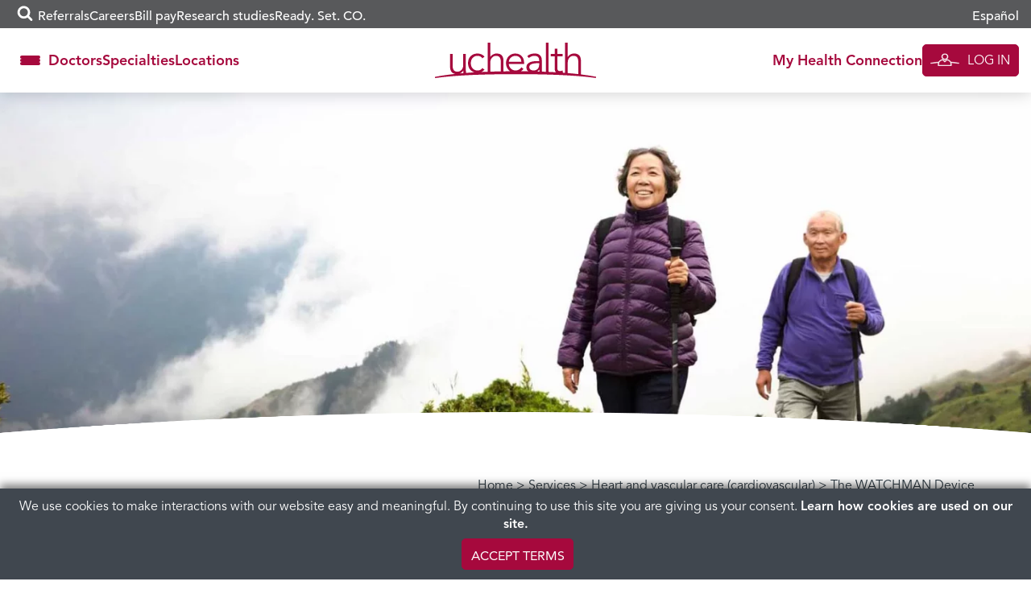

--- FILE ---
content_type: text/html; charset=UTF-8
request_url: https://www.uchealth.org/services/heart-and-vascular-care/watchman-device/
body_size: 28072
content:
<!DOCTYPE html>
<html lang="en-US">
<head>
  <!-- android banner  -->
  <link rel="manifest" href="/manifest.json">
  <meta charset="UTF-8">
  <meta http-equiv="X-UA-Compatible" content="IE=edge,chrome=1" />
  <meta name='viewport' content='width=device-width, initial-scale=1' />
  <meta name="msvalidate.01" content="6442BA73B9C88B99189DB363FC3FF9AC" />
  <link rel="profile" href="https://gmpg.org/xfn/11">
  <link rel="pingback" href="https://www.uchealth.org/xmlrpc.php">
  <link rel="apple-touch-icon" sizes="57x57" href="/wp-content/themes/uchealth/img/favicons/apple-touch-icon-57x57-precomposed.png">
<link rel="apple-touch-icon" sizes="60x60" href="/wp-content/themes/uchealth/img/favicons/apple-touch-icon-60x60-precomposed.png">
<link rel="apple-touch-icon" sizes="72x72" href="/wp-content/themes/uchealth/img/favicons/apple-touch-icon-72x72-precomposed.png">
<link rel="apple-touch-icon" sizes="76x76" href="/wp-content/themes/uchealth/img/favicons/apple-touch-icon-76x76-precomposed.png">
<link rel="apple-touch-icon" sizes="114x114" href="/wp-content/themes/uchealth/img/favicons/apple-touch-icon-114x114-precomposed.png">
<link rel="apple-touch-icon" sizes="120x120" href="/wp-content/themes/uchealth/img/favicons/apple-touch-icon-120x120-precomposed.png">
<link rel="apple-touch-icon" sizes="144x144" href="/wp-content/themes/uchealth/img/favicons/apple-touch-icon-144x144-precomposed.png">
<link rel="apple-touch-icon" sizes="152x152" href="/wp-content/themes/uchealth/img/favicons/apple-touch-icon-152x152-precomposed.png">
<link rel="apple-touch-icon" sizes="180x180" href="/wp-content/themes/uchealth/img/favicons/apple-touch-icon-180x180-precomposed.png">
<link rel="icon" type="image/png" href="/wp-content/themes/uchealth/img/favicons/favicon-1.png" sizes="16x16">
<link rel="icon" type="image/png" href="/wp-content/themes/uchealth/img/favicons/favicon-2.png" sizes="24x24">
<link rel="icon" type="image/png" href="/wp-content/themes/uchealth/img/favicons/favicon-3.png" sizes="32x32">
<link rel="icon" type="image/png" href="/wp-content/themes/uchealth/img/favicons/favicon-3.png" sizes="64x64">
<link rel="icon" type="image/png" href="/wp-content/themes/uchealth/img/favicons/android-chrome-96x96.png" sizes="96x96">
<link rel="icon" type="image/png" href="/wp-content/themes/uchealth/img/favicons/android-chrome-192x192.png" sizes="192x192">
<link rel="manifest" href="/wp-content/themes/uchealth/img/favicons/manifest.json">
<link rel="shortcut icon" href="/wp-content/themes/uchealth/img/favicons/uchealth.ico">
<meta name="msapplication-TileColor" content="#a6093d">
<meta name="msapplication-TileImage" content="/wp-content/themes/uchealth/img/favicons/apple-touch-icon-144x144-precomposed.png">
<meta name="msapplication-config" content="/wp-content/themes/uchealth/img/favicons/browserconfig.xml">
<meta name="theme-color" content="#a6093d">

  <!-- Active Campaign -->
  <script type="text/javascript">
    var trackcmp_email = '';
    var trackcmp = document.createElement("script");
    trackcmp.async = true;
    trackcmp.type = 'text/javascript';
    trackcmp.src = '//trackcmp.net/visit?actid=609690466&e='+encodeURIComponent(trackcmp_email)+'&r='+encodeURIComponent(document.referrer)+'&u='+encodeURIComponent(window.location.href);
    var trackcmp_s = document.getElementsByTagName("script");
    if (trackcmp_s.length) {
      trackcmp_s[0].parentNode.appendChild(trackcmp);
    } else {
      var trackcmp_h = document.getElementsByTagName("head");
      trackcmp_h.length && trackcmp_h[0].appendChild(trackcmp);
    }
  </script>

  <meta name='robots' content='index, follow, max-image-preview:large, max-snippet:-1, max-video-preview:-1' />
	<style>img:is([sizes="auto" i], [sizes^="auto," i]) { contain-intrinsic-size: 3000px 1500px }</style>
	
	<!-- This site is optimized with the Yoast SEO Premium plugin v26.8 (Yoast SEO v26.8) - https://yoast.com/product/yoast-seo-premium-wordpress/ -->
	<title>The WATCHMAN™ Device at UCHealth | Stroke Prevention</title>
	<meta name="description" content="The WATCHMAN™ is a permanent, one-time implant designed to keep harmful blood clots from entering your blood stream." />
	<link rel="canonical" href="https://www.uchealth.org/services/heart-and-vascular-care/watchman-device/" />
	<meta property="og:locale" content="en_US" />
	<meta property="og:type" content="article" />
	<meta property="og:title" content="The WATCHMAN Device" />
	<meta property="og:description" content="The WATCHMAN™ is a permanent, one-time implant designed to keep harmful blood clots from entering your blood stream." />
	<meta property="og:url" content="https://www.uchealth.org/services/heart-and-vascular-care/watchman-device/" />
	<meta property="og:site_name" content="UCHealth" />
	<meta property="article:publisher" content="https://www.facebook.com/uchealthorg/" />
	<meta property="article:modified_time" content="2025-06-25T22:20:42+00:00" />
	<meta property="og:image" content="https://uchealth-wp-uploads.s3.amazonaws.com/wp-content/uploads/2019/08/23142438/watchman-hero-1600x546.jpg" />
	<meta property="og:image:type" content="image/jpeg" />
	<meta name="twitter:card" content="summary_large_image" />
	<meta name="twitter:site" content="@uchealth" />
	<script type="application/ld+json" class="yoast-schema-graph">{"@context":"https://schema.org","@graph":[{"@type":["WebPage","MedicalWebPage"],"@id":"https://www.uchealth.org/services/heart-and-vascular-care/watchman-device/","url":"https://www.uchealth.org/services/heart-and-vascular-care/watchman-device/","name":"The WATCHMAN™ Device at UCHealth | Stroke Prevention","isPartOf":{"@id":"https://www.uchealth.org/#website"},"primaryImageOfPage":{"@id":"https://www.uchealth.org/services/heart-and-vascular-care/watchman-device/#primaryimage"},"image":{"@id":"https://www.uchealth.org/services/heart-and-vascular-care/watchman-device/#primaryimage"},"thumbnailUrl":"https://uchealth-wp-uploads.s3.amazonaws.com/wp-content/uploads/2019/08/23142438/watchman-hero-1600x546.webp","datePublished":"2019-07-15T19:42:45+00:00","dateModified":"2025-06-25T22:20:42+00:00","description":"The WATCHMAN™ is a permanent, one-time implant designed to keep harmful blood clots from entering your blood stream.","breadcrumb":{"@id":"https://www.uchealth.org/services/heart-and-vascular-care/watchman-device/#breadcrumb"},"inLanguage":"en-US","potentialAction":[{"@type":"ReadAction","target":["https://www.uchealth.org/services/heart-and-vascular-care/watchman-device/"]}]},{"@type":"ImageObject","inLanguage":"en-US","@id":"https://www.uchealth.org/services/heart-and-vascular-care/watchman-device/#primaryimage","url":"https://uchealth-wp-uploads.s3.amazonaws.com/wp-content/uploads/2019/08/23142438/watchman-hero-1600x546.webp","contentUrl":"https://uchealth-wp-uploads.s3.amazonaws.com/wp-content/uploads/2019/08/23142438/watchman-hero-1600x546.webp","width":1600,"height":547,"caption":"Heart and Vascular Care"},{"@type":"BreadcrumbList","@id":"https://www.uchealth.org/services/heart-and-vascular-care/watchman-device/#breadcrumb","itemListElement":[{"@type":"ListItem","position":1,"name":"Home","item":"https://www.uchealth.org/"},{"@type":"ListItem","position":2,"name":"Specialties","item":"https://www.uchealth.org/services/"},{"@type":"ListItem","position":3,"name":"Heart and vascular care","item":"https://www.uchealth.org/services/heart-and-vascular-care/"},{"@type":"ListItem","position":4,"name":"The WATCHMAN Device"}]},{"@type":"WebSite","@id":"https://www.uchealth.org/#website","url":"https://www.uchealth.org/","name":"UCHealth","description":"","publisher":{"@id":"https://www.uchealth.org/#organization"},"potentialAction":[{"@type":"SearchAction","target":{"@type":"EntryPoint","urlTemplate":"https://www.uchealth.org/?s={search_term_string}"},"query-input":{"@type":"PropertyValueSpecification","valueRequired":true,"valueName":"search_term_string"}}],"inLanguage":"en-US"},{"@type":"Organization","@id":"https://www.uchealth.org/#organization","name":"UCHealth","url":"https://www.uchealth.org/","logo":{"@type":"ImageObject","inLanguage":"en-US","@id":"https://www.uchealth.org/#/schema/logo/image/","url":"https://uchealth-wp-uploads.s3.amazonaws.com/wp-content/uploads/2017/02/28124929/uchealth_logo_social_red.jpg","contentUrl":"https://uchealth-wp-uploads.s3.amazonaws.com/wp-content/uploads/2017/02/28124929/uchealth_logo_social_red.jpg","width":500,"height":500,"caption":"UCHealth"},"image":{"@id":"https://www.uchealth.org/#/schema/logo/image/"},"sameAs":["https://www.facebook.com/uchealthorg/","https://x.com/uchealth","https://www.instagram.com/uchealth/","https://www.linkedin.com/school/14839/","https://www.pinterest.com/uchealthorg/","https://www.youtube.com/channel/UC41SJI79yjZIe96OajzN22g"]}]}</script>
	<!-- / Yoast SEO Premium plugin. -->


<link rel="alternate" type="application/rss+xml" title="UCHealth &raquo; Feed" href="https://www.uchealth.org/feed/" />
<link rel="alternate" type="application/rss+xml" title="UCHealth &raquo; Comments Feed" href="https://www.uchealth.org/comments/feed/" />
<script type="text/javascript">
/* <![CDATA[ */
window._wpemojiSettings = {"baseUrl":"https:\/\/s.w.org\/images\/core\/emoji\/16.0.1\/72x72\/","ext":".png","svgUrl":"https:\/\/s.w.org\/images\/core\/emoji\/16.0.1\/svg\/","svgExt":".svg","source":{"concatemoji":"https:\/\/www.uchealth.org\/wp-includes\/js\/wp-emoji-release.min.js?ver=6.8.3"}};
/*! This file is auto-generated */
!function(s,n){var o,i,e;function c(e){try{var t={supportTests:e,timestamp:(new Date).valueOf()};sessionStorage.setItem(o,JSON.stringify(t))}catch(e){}}function p(e,t,n){e.clearRect(0,0,e.canvas.width,e.canvas.height),e.fillText(t,0,0);var t=new Uint32Array(e.getImageData(0,0,e.canvas.width,e.canvas.height).data),a=(e.clearRect(0,0,e.canvas.width,e.canvas.height),e.fillText(n,0,0),new Uint32Array(e.getImageData(0,0,e.canvas.width,e.canvas.height).data));return t.every(function(e,t){return e===a[t]})}function u(e,t){e.clearRect(0,0,e.canvas.width,e.canvas.height),e.fillText(t,0,0);for(var n=e.getImageData(16,16,1,1),a=0;a<n.data.length;a++)if(0!==n.data[a])return!1;return!0}function f(e,t,n,a){switch(t){case"flag":return n(e,"\ud83c\udff3\ufe0f\u200d\u26a7\ufe0f","\ud83c\udff3\ufe0f\u200b\u26a7\ufe0f")?!1:!n(e,"\ud83c\udde8\ud83c\uddf6","\ud83c\udde8\u200b\ud83c\uddf6")&&!n(e,"\ud83c\udff4\udb40\udc67\udb40\udc62\udb40\udc65\udb40\udc6e\udb40\udc67\udb40\udc7f","\ud83c\udff4\u200b\udb40\udc67\u200b\udb40\udc62\u200b\udb40\udc65\u200b\udb40\udc6e\u200b\udb40\udc67\u200b\udb40\udc7f");case"emoji":return!a(e,"\ud83e\udedf")}return!1}function g(e,t,n,a){var r="undefined"!=typeof WorkerGlobalScope&&self instanceof WorkerGlobalScope?new OffscreenCanvas(300,150):s.createElement("canvas"),o=r.getContext("2d",{willReadFrequently:!0}),i=(o.textBaseline="top",o.font="600 32px Arial",{});return e.forEach(function(e){i[e]=t(o,e,n,a)}),i}function t(e){var t=s.createElement("script");t.src=e,t.defer=!0,s.head.appendChild(t)}"undefined"!=typeof Promise&&(o="wpEmojiSettingsSupports",i=["flag","emoji"],n.supports={everything:!0,everythingExceptFlag:!0},e=new Promise(function(e){s.addEventListener("DOMContentLoaded",e,{once:!0})}),new Promise(function(t){var n=function(){try{var e=JSON.parse(sessionStorage.getItem(o));if("object"==typeof e&&"number"==typeof e.timestamp&&(new Date).valueOf()<e.timestamp+604800&&"object"==typeof e.supportTests)return e.supportTests}catch(e){}return null}();if(!n){if("undefined"!=typeof Worker&&"undefined"!=typeof OffscreenCanvas&&"undefined"!=typeof URL&&URL.createObjectURL&&"undefined"!=typeof Blob)try{var e="postMessage("+g.toString()+"("+[JSON.stringify(i),f.toString(),p.toString(),u.toString()].join(",")+"));",a=new Blob([e],{type:"text/javascript"}),r=new Worker(URL.createObjectURL(a),{name:"wpTestEmojiSupports"});return void(r.onmessage=function(e){c(n=e.data),r.terminate(),t(n)})}catch(e){}c(n=g(i,f,p,u))}t(n)}).then(function(e){for(var t in e)n.supports[t]=e[t],n.supports.everything=n.supports.everything&&n.supports[t],"flag"!==t&&(n.supports.everythingExceptFlag=n.supports.everythingExceptFlag&&n.supports[t]);n.supports.everythingExceptFlag=n.supports.everythingExceptFlag&&!n.supports.flag,n.DOMReady=!1,n.readyCallback=function(){n.DOMReady=!0}}).then(function(){return e}).then(function(){var e;n.supports.everything||(n.readyCallback(),(e=n.source||{}).concatemoji?t(e.concatemoji):e.wpemoji&&e.twemoji&&(t(e.twemoji),t(e.wpemoji)))}))}((window,document),window._wpemojiSettings);
/* ]]> */
</script>
<style id='wp-emoji-styles-inline-css' type='text/css'>

	img.wp-smiley, img.emoji {
		display: inline !important;
		border: none !important;
		box-shadow: none !important;
		height: 1em !important;
		width: 1em !important;
		margin: 0 0.07em !important;
		vertical-align: -0.1em !important;
		background: none !important;
		padding: 0 !important;
	}
</style>
<link rel='stylesheet' id='wp-block-library-css' href='https://www.uchealth.org/wp-includes/css/dist/block-library/style.min.css?ver=6.8.3' type='text/css' media='all' />
<style id='classic-theme-styles-inline-css' type='text/css'>
/*! This file is auto-generated */
.wp-block-button__link{color:#fff;background-color:#32373c;border-radius:9999px;box-shadow:none;text-decoration:none;padding:calc(.667em + 2px) calc(1.333em + 2px);font-size:1.125em}.wp-block-file__button{background:#32373c;color:#fff;text-decoration:none}
</style>
<link rel='stylesheet' id='wp-components-css' href='https://www.uchealth.org/wp-includes/css/dist/components/style.min.css?ver=6.8.3' type='text/css' media='all' />
<link rel='stylesheet' id='wp-preferences-css' href='https://www.uchealth.org/wp-includes/css/dist/preferences/style.min.css?ver=6.8.3' type='text/css' media='all' />
<link rel='stylesheet' id='wp-block-editor-css' href='https://www.uchealth.org/wp-includes/css/dist/block-editor/style.min.css?ver=6.8.3' type='text/css' media='all' />
<link rel='stylesheet' id='wp-reusable-blocks-css' href='https://www.uchealth.org/wp-includes/css/dist/reusable-blocks/style.min.css?ver=6.8.3' type='text/css' media='all' />
<link rel='stylesheet' id='wp-patterns-css' href='https://www.uchealth.org/wp-includes/css/dist/patterns/style.min.css?ver=6.8.3' type='text/css' media='all' />
<link rel='stylesheet' id='wp-editor-css' href='https://www.uchealth.org/wp-includes/css/dist/editor/style.min.css?ver=6.8.3' type='text/css' media='all' />
<link rel='stylesheet' id='sticky_block-css-css' href='https://www.uchealth.org/wp-content/plugins/sticky-block/dist/blocks.style.build.css?ver=1.11.1' type='text/css' media='all' />
<link rel='stylesheet' id='acf-legislative-map-style-css' href='https://www.uchealth.org/wp-content/plugins/uch-impact-map/legislative-map.css?ver=6.8.3' type='text/css' media='all' />
<style id='acf-breadcrumbs-style-inline-css' type='text/css'>
#content nav.uchealth-block-breadcrumbs,.editor-styles-wrapper.block-editor-writing-flow .acf-block-preview nav.uchealth-block-breadcrumbs{display:flex;justify-content:flex-start}@media screen and (min-width:768px){#content nav.uchealth-block-breadcrumbs.align-center,.editor-styles-wrapper.block-editor-writing-flow .acf-block-preview nav.uchealth-block-breadcrumbs.align-center{justify-content:center}#content nav.uchealth-block-breadcrumbs.align-right,.editor-styles-wrapper.block-editor-writing-flow .acf-block-preview nav.uchealth-block-breadcrumbs.align-right{justify-content:flex-end}}#content nav.uchealth-block-breadcrumbs.type-yoast>span>span>a,#content nav.uchealth-block-breadcrumbs.type-yoast>span>span>strong,.editor-styles-wrapper.block-editor-writing-flow .acf-block-preview nav.uchealth-block-breadcrumbs.type-yoast>span>span>a,.editor-styles-wrapper.block-editor-writing-flow .acf-block-preview nav.uchealth-block-breadcrumbs.type-yoast>span>span>strong{font-family:var(--font__400)}#content nav.uchealth-block-breadcrumbs.type-navxt>i,.editor-styles-wrapper.block-editor-writing-flow .acf-block-preview nav.uchealth-block-breadcrumbs.type-navxt>i{padding:0 .5em}#content nav.uchealth-block-breadcrumbs.type-navxt>i:before,.editor-styles-wrapper.block-editor-writing-flow .acf-block-preview nav.uchealth-block-breadcrumbs.type-navxt>i:before{line-height:1.4}#content nav.uchealth-block-breadcrumbs.type-custom>ol,#content nav.uchealth-block-breadcrumbs.type-get>ol,.editor-styles-wrapper.block-editor-writing-flow .acf-block-preview nav.uchealth-block-breadcrumbs.type-custom>ol,.editor-styles-wrapper.block-editor-writing-flow .acf-block-preview nav.uchealth-block-breadcrumbs.type-get>ol{display:flex;padding:0;margin:0;list-style:none}#content nav.uchealth-block-breadcrumbs.type-custom>ol>li:not(:last-of-type):after,#content nav.uchealth-block-breadcrumbs.type-get>ol>li:not(:last-of-type):after,.editor-styles-wrapper.block-editor-writing-flow .acf-block-preview nav.uchealth-block-breadcrumbs.type-custom>ol>li:not(:last-of-type):after,.editor-styles-wrapper.block-editor-writing-flow .acf-block-preview nav.uchealth-block-breadcrumbs.type-get>ol>li:not(:last-of-type):after{content:">";padding:0 .25em}#content #primary nav.uchealth-block-breadcrumbs>ol>li:last-of-type>a,#content nav.uchealth-block-breadcrumbs.type-custom>ol>li:last-of-type>a,#content nav.uchealth-block-breadcrumbs.type-get>ol>li:last-of-type>a,.editor-styles-wrapper.block-editor-writing-flow .acf-block-preview #primary nav.uchealth-block-breadcrumbs>ol>li:last-of-type>a,.editor-styles-wrapper.block-editor-writing-flow .acf-block-preview nav.uchealth-block-breadcrumbs.type-custom>ol>li:last-of-type>a,.editor-styles-wrapper.block-editor-writing-flow .acf-block-preview nav.uchealth-block-breadcrumbs.type-get>ol>li:last-of-type>a{text-decoration:none}
</style>
<link rel='stylesheet' id='acf-community-benefits-slides-style-css' href='https://www.uchealth.org/wp-content/plugins/uchealth-blocks/blocks/community-benefits-slides/community-benefits-slides.css?ver=6.8.3' type='text/css' media='all' />
<link rel='stylesheet' id='acf-community-benefits-simplified-slides-style-css' href='https://www.uchealth.org/wp-content/plugins/uchealth-blocks/blocks/community-benefits-simplified-slides/community-benefits-simplified-slides.css?ver=6.8.3' type='text/css' media='all' />
<style id='acf-css-code-style-inline-css' type='text/css'>
#primary .uchealth-block-css-code>.inner>.block-content>.block-main-content,.editor-styles-wrapper.block-editor-writing-flow .acf-block-preview .uchealth-block-css-code>.inner>.block-content>.block-main-content{padding:2px 5px;background-color:var(--color__error-bg);border-radius:4px}#primary .uchealth-block-css-code>.inner>.block-content>.block-main-content>code.css-code,.editor-styles-wrapper.block-editor-writing-flow .acf-block-preview .uchealth-block-css-code>.inner>.block-content>.block-main-content>code.css-code{display:block;max-width:100%;min-width:100%;padding:0;font-size:14px;line-height:1.5;color:var(--color__grey-dark);background-color:transparent;border:0;border-radius:0;word-break:break-word;white-space:pre;overflow-x:auto}#primary .uchealth-block-css-code>.inner>.block-content>.block-main-content>code.css-code>.css-code-selector,.editor-styles-wrapper.block-editor-writing-flow .acf-block-preview .uchealth-block-css-code>.inner>.block-content>.block-main-content>code.css-code>.css-code-selector{color:var(--color__grey-dark)}#primary .uchealth-block-css-code>.inner>.block-content>.block-main-content>code.css-code>.css-code-property,.editor-styles-wrapper.block-editor-writing-flow .acf-block-preview .uchealth-block-css-code>.inner>.block-content>.block-main-content>code.css-code>.css-code-property{color:var(--color__primary)}#primary .uchealth-block-css-code>.inner>.block-content>.block-main-content>code.css-code>.css-code-value,.editor-styles-wrapper.block-editor-writing-flow .acf-block-preview .uchealth-block-css-code>.inner>.block-content>.block-main-content>code.css-code>.css-code-value{color:var(--color__grey-dark)}#primary .uchealth-block-css-code>.inner>.block-content>.block-main-content>code.css-code>.css-code-punctuation,.editor-styles-wrapper.block-editor-writing-flow .acf-block-preview .uchealth-block-css-code>.inner>.block-content>.block-main-content>code.css-code>.css-code-punctuation{color:var(--color__primary)}#primary .uchealth-block-css-code+.uchealth-block-css-code,.editor-styles-wrapper.block-editor-writing-flow .acf-block-preview .uchealth-block-css-code+.uchealth-block-css-code{margin-top:-5px}#primary .uchealth-block-css-code+.uchealth-block-css-code>.inner>.block-content>.block-main-content,.editor-styles-wrapper.block-editor-writing-flow .acf-block-preview .uchealth-block-css-code+.uchealth-block-css-code>.inner>.block-content>.block-main-content{padding-top:1em}
</style>
<style id='acf-multi-image-cards-style-inline-css' type='text/css'>
section.uchealth-block-multi-image-cards{display:flex;flex-direction:row;gap:35px}section.uchealth-block-multi-image-cards.alignfull{width:100vw;margin-left:calc(50% - 50vw);margin-right:0}section.uchealth-block-multi-image-cards .card-body{display:flex;flex-direction:column;justify-content:flex-start;text-align:center}section.uchealth-block-multi-image-cards .card-body .bottom-image,section.uchealth-block-multi-image-cards .card-body .top-image{display:flex;justify-content:center}section.uchealth-block-multi-image-cards .card-body .bottom-image img{padding:1em 0}section.uchealth-block-multi-image-cards .card-body .title{padding-top:15px;font-size:larger;margin-top:auto}section.uchealth-block-multi-image-cards .card-body .link{font-size:small}section.uchealth-block-multi-image-cards .slick-slide{margin:0 27px}section.uchealth-block-multi-image-cards .slick-list{margin:0 -27px}section.uchealth-block-multi-image-cards .slick-arrow{z-index:1000!important;position:absolute;top:50%;transform:translateY(-50%);border:0;padding:0;background:0;font-size:14px;color:#fff;cursor:pointer;transition:.3s ease-in-out}section.uchealth-block-multi-image-cards .slick-arrow .fa-circle{color:rgba(164,188,194,.6);font-size:2.75em;transition:color .3s ease-in-out}section.uchealth-block-multi-image-cards .slick-arrow .fa-stack{height:2.75em;width:2.75em;line-height:2.75em}@media (max-width:768px){section.uchealth-block-multi-image-cards .slick-arrow .fa-circle{font-size:2em}section.uchealth-block-multi-image-cards .slick-arrow .fa-stack{height:2em;width:2em;line-height:2em}}section.uchealth-block-multi-image-cards .slick-arrow .fa-angle-left::before{content:"\f104"}section.uchealth-block-multi-image-cards .slick-arrow .cta-slick-button{font-size:1.75em}section.uchealth-block-multi-image-cards .slick-arrow:focus,section.uchealth-block-multi-image-cards .slick-arrow:hover{color:#fff}section.uchealth-block-multi-image-cards .slick-arrow:focus .fa-circle,section.uchealth-block-multi-image-cards .slick-arrow:hover .fa-circle{color:rgba(164,188,194,.9)}section.uchealth-block-multi-image-cards .slick-arrow.slick-prev{right:calc(100% - 6em)!important}section.uchealth-block-multi-image-cards .slick-arrow.slick-next{left:calc(100% - 6em)!important}@media (max-width:768px){section.uchealth-block-multi-image-cards .slick-arrow .cta-slick-button{font-size:1em}section.uchealth-block-multi-image-cards .slick-arrow.slick-prev{right:calc(100% - 2em)!important}section.uchealth-block-multi-image-cards .slick-arrow.slick-next{left:calc(100% - 2em)!important}}section.uchealth-block-multi-image-cards .slick-arrow.slick-disabled{opacity:0;pointer-events:none}
</style>
<link rel='stylesheet' id='acf-navigation-style-css' href='https://www.uchealth.org/wp-content/plugins/uchealth-blocks/blocks/navigation/navigation.css?ver=6.8.3' type='text/css' media='all' />
<link rel='stylesheet' id='acf-parallax-content-style-css' href='https://www.uchealth.org/wp-content/plugins/uchealth-blocks/blocks/parallax-content/parallax-content.css?ver=6.8.3' type='text/css' media='all' />
<link rel='stylesheet' id='acf-partner-logos-style-css' href='https://www.uchealth.org/wp-content/plugins/uchealth-blocks/blocks/partner-logos/partner-logos.css?ver=6.8.3' type='text/css' media='all' />
<style id='acf-quick-links-style-inline-css' type='text/css'>
#content nav.uchealth-block-quick-links,.editor-styles-wrapper.block-editor-writing-flow .acf-block-preview nav.uchealth-block-quick-links{--section-text-color:var(--color__grey-darker);--section-link-color:var(--color__grey-darker);--section-background-color:white}#content nav.uchealth-block-quick-links>.inner,.editor-styles-wrapper.block-editor-writing-flow .acf-block-preview nav.uchealth-block-quick-links>.inner{background-color:var(--section-background-color);box-shadow:0 0 20px rgba(0,0,0,.2)}#content nav.uchealth-block-quick-links button.quick-links-toggle,.editor-styles-wrapper.block-editor-writing-flow .acf-block-preview nav.uchealth-block-quick-links button.quick-links-toggle{display:flex;justify-content:center;align-items:center;gap:5px;width:100%;-webkit-appearance:none;-moz-appearance:none;appearance:none;padding-block:15px;font-family:var(--font__700);color:#fff;background-color:var(--color__grey);border:0}@media screen and (min-width:992px){#content nav.uchealth-block-quick-links,.editor-styles-wrapper.block-editor-writing-flow .acf-block-preview nav.uchealth-block-quick-links{--section-link-color:var(--color__primary);--section-background-color:rgba(255,255,255, 0.95)}#content nav.uchealth-block-quick-links button.quick-links-toggle,.editor-styles-wrapper.block-editor-writing-flow .acf-block-preview nav.uchealth-block-quick-links button.quick-links-toggle{display:none}}#content nav.uchealth-block-quick-links button.quick-links-toggle:after,.editor-styles-wrapper.block-editor-writing-flow .acf-block-preview nav.uchealth-block-quick-links button.quick-links-toggle:after{display:inline-block;position:relative;content:"\f105";width:25px;font:600 22px/22px FontAwesome;vertical-align:middle;transform:rotate(90deg);transition:transform .1s ease-in-out}#content nav.uchealth-block-quick-links ul.block-quick-links,.editor-styles-wrapper.block-editor-writing-flow .acf-block-preview nav.uchealth-block-quick-links ul.block-quick-links{display:flex;flex-direction:column;justify-content:center;align-items:center;gap:20px;width:100%;margin:0;padding:20px 0;list-style:none}#content nav.uchealth-block-quick-links ul.block-quick-links>li>a,.editor-styles-wrapper.block-editor-writing-flow .acf-block-preview nav.uchealth-block-quick-links ul.block-quick-links>li>a{color:var(--section-link-color);font-family:var(--font__700)}@media screen and (min-width:992px){#content nav.uchealth-block-quick-links ul.block-quick-links,.editor-styles-wrapper.block-editor-writing-flow .acf-block-preview nav.uchealth-block-quick-links ul.block-quick-links{flex-direction:row;align-items:flex-start;gap:30px}#content nav.uchealth-block-quick-links ul.block-quick-links>li>a,.editor-styles-wrapper.block-editor-writing-flow .acf-block-preview nav.uchealth-block-quick-links ul.block-quick-links>li>a{font-size:18px}}#content #primary nav.uchealth-block-quick-links,.editor-styles-wrapper.block-editor-writing-flow .acf-block-preview #primary nav.uchealth-block-quick-links{position:-webkit-sticky;position:sticky;top:0;margin:0 -15px;z-index:10;opacity:1}@media screen and (min-width:768px){#content nav.uchealth-block-quick-links button.quick-links-toggle,.editor-styles-wrapper.block-editor-writing-flow .acf-block-preview nav.uchealth-block-quick-links button.quick-links-toggle{font-size:18px}#content #primary nav.uchealth-block-quick-links,.editor-styles-wrapper.block-editor-writing-flow .acf-block-preview #primary nav.uchealth-block-quick-links{width:100vw;margin-left:calc(50% - 50vw);margin-right:0}}#content #primary nav.uchealth-block-quick-links.is-pinned,.editor-styles-wrapper.block-editor-writing-flow .acf-block-preview #primary nav.uchealth-block-quick-links.is-pinned{transition:opacity .2s ease-in-out}#content #primary nav.uchealth-block-quick-links:not(.is-pinned),.editor-styles-wrapper.block-editor-writing-flow .acf-block-preview #primary nav.uchealth-block-quick-links:not(.is-pinned){pointer-events:none;opacity:0}#content #primary nav.uchealth-block-quick-links:not(.is-open) button.quick-links-toggle:after,.editor-styles-wrapper.block-editor-writing-flow .acf-block-preview #primary nav.uchealth-block-quick-links:not(.is-open) button.quick-links-toggle:after{transform:rotate(0)}@media screen and (max-width:991px){#content #primary nav.uchealth-block-quick-links:not(.is-open) ul,.editor-styles-wrapper.block-editor-writing-flow .acf-block-preview #primary nav.uchealth-block-quick-links:not(.is-open) ul{display:none}}#content #primary nav.uchealth-block-quick-links .inner,.editor-styles-wrapper.block-editor-writing-flow .acf-block-preview #primary nav.uchealth-block-quick-links .inner{position:absolute;top:0;right:0;left:0}.editor-styles-wrapper.block-editor-writing-flow .acf-block-preview nav.uchealth-block-quick-links{padding-right:15px;padding-left:15px}
</style>
<style id='acf-social-icons-style-inline-css' type='text/css'>
#content .uchealth-block-social-icons,.editor-styles-wrapper.block-editor-writing-flow .acf-block-preview .uchealth-block-social-icons{margin-block:1em}#content .uchealth-block-social-icons .inner .block-content .social-icons,.editor-styles-wrapper.block-editor-writing-flow .acf-block-preview .uchealth-block-social-icons .inner .block-content .social-icons{display:flex;flex-wrap:wrap;align-items:center;gap:10px}@media screen and (min-width:1200px){#content .uchealth-block-social-icons,.editor-styles-wrapper.block-editor-writing-flow .acf-block-preview .uchealth-block-social-icons{margin-block:2em}#content .uchealth-block-social-icons .inner .block-content .social-icons,.editor-styles-wrapper.block-editor-writing-flow .acf-block-preview .uchealth-block-social-icons .inner .block-content .social-icons{gap:20px}}#content .uchealth-block-social-icons .inner .block-content .social-icons>a.social-icon,.editor-styles-wrapper.block-editor-writing-flow .acf-block-preview .uchealth-block-social-icons .inner .block-content .social-icons>a.social-icon{height:48px;width:48px;transition:opacity .2s}#content .uchealth-block-social-icons .inner .block-content .social-icons>a.social-icon:hover,.editor-styles-wrapper.block-editor-writing-flow .acf-block-preview .uchealth-block-social-icons .inner .block-content .social-icons>a.social-icon:hover{opacity:.8}#content .uchealth-block-social-icons .inner .block-content .social-icons>a.social-icon>img,.editor-styles-wrapper.block-editor-writing-flow .acf-block-preview .uchealth-block-social-icons .inner .block-content .social-icons>a.social-icon>img{height:100%;width:100%;-o-object-fit:contain;object-fit:contain}#content .uchealth-block-social-icons.style-square .inner .block-content .social-icons>a.social-icon,.editor-styles-wrapper.block-editor-writing-flow .acf-block-preview .uchealth-block-social-icons.style-square .inner .block-content .social-icons>a.social-icon{border-radius:0}#content .uchealth-block-social-icons.style-rounded_corners .inner .block-content .social-icons>a.social-icon,.editor-styles-wrapper.block-editor-writing-flow .acf-block-preview .uchealth-block-social-icons.style-rounded_corners .inner .block-content .social-icons>a.social-icon{border-radius:8px;overflow:hidden}#content .uchealth-block-social-icons.style-circle .inner .block-content .social-icons>a.social-icon,.editor-styles-wrapper.block-editor-writing-flow .acf-block-preview .uchealth-block-social-icons.style-circle .inner .block-content .social-icons>a.social-icon{border-radius:50%;overflow:hidden}#content .uchealth-block-social-icons.align-left .inner .block-content .social-icons,.editor-styles-wrapper.block-editor-writing-flow .acf-block-preview .uchealth-block-social-icons.align-left .inner .block-content .social-icons{justify-content:flex-start}#content .uchealth-block-social-icons.align-center .inner .block-content .social-icons,.editor-styles-wrapper.block-editor-writing-flow .acf-block-preview .uchealth-block-social-icons.align-center .inner .block-content .social-icons{justify-content:center}#content .uchealth-block-social-icons.align-right .inner .block-content .social-icons,.editor-styles-wrapper.block-editor-writing-flow .acf-block-preview .uchealth-block-social-icons.align-right .inner .block-content .social-icons{justify-content:flex-end}
</style>
<style id='acf-team-member-style-inline-css' type='text/css'>
#content .uchealth-block-team-member,.editor-styles-wrapper.block-editor-writing-flow .acf-block-preview .uchealth-block-team-member{--section-text-color:var(--color__grey-darker);--section-link-color:var(--color__primary);--section-background-color:white;display:flex;flex-direction:column;gap:30px;padding:20px;background-color:var(--section-background-color);border:1px solid var(--color__grey-lighter)}#content .uchealth-block-team-member .team-member-info>h3,.editor-styles-wrapper.block-editor-writing-flow .acf-block-preview .uchealth-block-team-member .team-member-info>h3{margin:0 0 .5em;font-size:24px;color:var(--section-text-color)}#content .uchealth-block-team-member .team-member-info .team-member-content>:first-child,.editor-styles-wrapper.block-editor-writing-flow .acf-block-preview .uchealth-block-team-member .team-member-info .team-member-content>:first-child{margin-top:0}#content .uchealth-block-team-member .team-member-info .team-member-content>:last-child,.editor-styles-wrapper.block-editor-writing-flow .acf-block-preview .uchealth-block-team-member .team-member-info .team-member-content>:last-child{margin-bottom:0}#content .uchealth-block-team-member .team-member-info .wp-block-buttons,.editor-styles-wrapper.block-editor-writing-flow .acf-block-preview .uchealth-block-team-member .team-member-info .wp-block-buttons{-webkit-margin-before:1.5em;margin-block-start:1.5em}@media screen and (min-width:600px){#content .uchealth-block-team-member,.editor-styles-wrapper.block-editor-writing-flow .acf-block-preview .uchealth-block-team-member{flex-direction:row;padding:30px}#content .uchealth-block-team-member .team-member-image,.editor-styles-wrapper.block-editor-writing-flow .acf-block-preview .uchealth-block-team-member .team-member-image{flex:0 0 25%}#content .uchealth-block-team-member.image-position-right,.editor-styles-wrapper.block-editor-writing-flow .acf-block-preview .uchealth-block-team-member.image-position-right{flex-direction:row-reverse}}#content .uchealth-block-team-member+.uchealth-block-team-member,.editor-styles-wrapper.block-editor-writing-flow .acf-block-preview .uchealth-block-team-member+.uchealth-block-team-member{-webkit-margin-before:30px;margin-block-start:30px}@media screen and (min-width:992px){#content .uchealth-block-team-member+.uchealth-block-team-member,.editor-styles-wrapper.block-editor-writing-flow .acf-block-preview .uchealth-block-team-member+.uchealth-block-team-member{-webkit-margin-before:40px;margin-block-start:40px}}
</style>
<link rel='stylesheet' id='google-maps-embed-style-css' href='https://www.uchealth.org/wp-content/plugins/uchealth-blocks/blocks/google-maps-embed/css/google-maps-embed-style.css?ver=1769719851' type='text/css' media='all' />
<link rel='stylesheet' id='image-grid-style-css' href='https://www.uchealth.org/wp-content/plugins/uchealth-blocks//blocks/image-grid/css/image-grid-style.css?ver=1769719851' type='text/css' media='all' />
<link rel='stylesheet' id='livi-help-desk-style-css' href='https://www.uchealth.org/wp-content/plugins/uchealth-blocks//blocks/livi-help-desk/css/livi-help-desk-style.css?ver=1769719851' type='text/css' media='all' />
<link rel='stylesheet' id='locations-map-style-css' href='https://www.uchealth.org/wp-content/plugins/uchealth-blocks/blocks/locations-map/css/locations-map-style.css?ver=1769719851' type='text/css' media='all' />
<link rel='stylesheet' id='modal-style-css' href='https://www.uchealth.org/wp-content/plugins/uchealth-blocks//blocks/modal/css/modal-style.css?ver=1769719851' type='text/css' media='all' />
<link rel='stylesheet' id='navigation-livi-header-style-css' href='https://www.uchealth.org/wp-content/plugins/uchealth-blocks//blocks/navigation-livi-header/css/navigation-livi-header-style.css?ver=1769719851' type='text/css' media='all' />
<link rel='stylesheet' id='page-content-tabs-style-css' href='https://www.uchealth.org/wp-content/plugins/uchealth-blocks//blocks/page-content-tabs/css/page-content-tabs-style.css?ver=1769719851' type='text/css' media='all' />
<link rel='stylesheet' id='popup-style-css' href='https://www.uchealth.org/wp-content/plugins/uchealth-blocks//blocks/popup/css/popup-style.css?ver=1769719851' type='text/css' media='all' />
<link rel='stylesheet' id='arc-section-style-css' href='https://www.uchealth.org/wp-content/plugins/uchealth-blocks//blocks/arc-section/css/arc-section-style.css?ver=1769719850' type='text/css' media='all' />
<link rel='stylesheet' id='blog-posts-style-css' href='https://www.uchealth.org/wp-content/plugins/uchealth-blocks/blocks/blog-posts/css/blog-posts-style.css?ver=1769719850' type='text/css' media='all' />
<link rel='stylesheet' id='callout-box-style-css' href='https://www.uchealth.org/wp-content/plugins/uchealth-blocks//blocks/callout-box/css/callout-box-style.css?ver=1769719850' type='text/css' media='all' />
<link rel='stylesheet' id='newsletter-signup-style-css' href='https://www.uchealth.org/wp-content/plugins/uchealth-blocks//blocks/newsletter-signup/css/newsletter-signup-style.css?ver=1769719851' type='text/css' media='all' />
<style id='global-styles-inline-css' type='text/css'>
:root{--wp--preset--aspect-ratio--square: 1;--wp--preset--aspect-ratio--4-3: 4/3;--wp--preset--aspect-ratio--3-4: 3/4;--wp--preset--aspect-ratio--3-2: 3/2;--wp--preset--aspect-ratio--2-3: 2/3;--wp--preset--aspect-ratio--16-9: 16/9;--wp--preset--aspect-ratio--9-16: 9/16;--wp--preset--color--black: #000000;--wp--preset--color--cyan-bluish-gray: #abb8c3;--wp--preset--color--white: #FFFFFF;--wp--preset--color--pale-pink: #f78da7;--wp--preset--color--vivid-red: #cf2e2e;--wp--preset--color--luminous-vivid-orange: #ff6900;--wp--preset--color--luminous-vivid-amber: #fcb900;--wp--preset--color--light-green-cyan: #7bdcb5;--wp--preset--color--vivid-green-cyan: #00d084;--wp--preset--color--pale-cyan-blue: #8ed1fc;--wp--preset--color--vivid-cyan-blue: #0693e3;--wp--preset--color--vivid-purple: #9b51e0;--wp--preset--color--dark-red: #A6093D;--wp--preset--color--light-red: #D6001C;--wp--preset--color--red-rock: #C75643;--wp--preset--color--dark-gray: #40474F;--wp--preset--color--dark-medium-gray: #425563;--wp--preset--color--medium-gray: #D1DDE0;--wp--preset--color--light-gray: #EAF0F1;--wp--preset--color--mountain-majesty: #C3B2CB;--wp--preset--color--sunshine-yellow: #ECAE43;--wp--preset--color--alpine-teal: #91BFAC;--wp--preset--color--brush-green: #87893A;--wp--preset--color--graphite: #58595B;--wp--preset--color--summit-blue: #3B5470;--wp--preset--color--shadow-gray: #425563;--wp--preset--color--granite-gray: #768692;--wp--preset--color--glacier-gray: #A4BCC2;--wp--preset--color--soft-white: #EBEBE6;--wp--preset--gradient--vivid-cyan-blue-to-vivid-purple: linear-gradient(135deg,rgba(6,147,227,1) 0%,rgb(155,81,224) 100%);--wp--preset--gradient--light-green-cyan-to-vivid-green-cyan: linear-gradient(135deg,rgb(122,220,180) 0%,rgb(0,208,130) 100%);--wp--preset--gradient--luminous-vivid-amber-to-luminous-vivid-orange: linear-gradient(135deg,rgba(252,185,0,1) 0%,rgba(255,105,0,1) 100%);--wp--preset--gradient--luminous-vivid-orange-to-vivid-red: linear-gradient(135deg,rgba(255,105,0,1) 0%,rgb(207,46,46) 100%);--wp--preset--gradient--very-light-gray-to-cyan-bluish-gray: linear-gradient(135deg,rgb(238,238,238) 0%,rgb(169,184,195) 100%);--wp--preset--gradient--cool-to-warm-spectrum: linear-gradient(135deg,rgb(74,234,220) 0%,rgb(151,120,209) 20%,rgb(207,42,186) 40%,rgb(238,44,130) 60%,rgb(251,105,98) 80%,rgb(254,248,76) 100%);--wp--preset--gradient--blush-light-purple: linear-gradient(135deg,rgb(255,206,236) 0%,rgb(152,150,240) 100%);--wp--preset--gradient--blush-bordeaux: linear-gradient(135deg,rgb(254,205,165) 0%,rgb(254,45,45) 50%,rgb(107,0,62) 100%);--wp--preset--gradient--luminous-dusk: linear-gradient(135deg,rgb(255,203,112) 0%,rgb(199,81,192) 50%,rgb(65,88,208) 100%);--wp--preset--gradient--pale-ocean: linear-gradient(135deg,rgb(255,245,203) 0%,rgb(182,227,212) 50%,rgb(51,167,181) 100%);--wp--preset--gradient--electric-grass: linear-gradient(135deg,rgb(202,248,128) 0%,rgb(113,206,126) 100%);--wp--preset--gradient--midnight: linear-gradient(135deg,rgb(2,3,129) 0%,rgb(40,116,252) 100%);--wp--preset--font-size--small: 13px;--wp--preset--font-size--medium: 20px;--wp--preset--font-size--large: 36px;--wp--preset--font-size--x-large: 42px;--wp--preset--spacing--20: 0.44rem;--wp--preset--spacing--30: 0.67rem;--wp--preset--spacing--40: 1rem;--wp--preset--spacing--50: 1.5rem;--wp--preset--spacing--60: 2.25rem;--wp--preset--spacing--70: 3.38rem;--wp--preset--spacing--80: 5.06rem;--wp--preset--shadow--natural: 6px 6px 9px rgba(0, 0, 0, 0.2);--wp--preset--shadow--deep: 12px 12px 50px rgba(0, 0, 0, 0.4);--wp--preset--shadow--sharp: 6px 6px 0px rgba(0, 0, 0, 0.2);--wp--preset--shadow--outlined: 6px 6px 0px -3px rgba(255, 255, 255, 1), 6px 6px rgba(0, 0, 0, 1);--wp--preset--shadow--crisp: 6px 6px 0px rgba(0, 0, 0, 1);}:where(.is-layout-flex){gap: 0.5em;}:where(.is-layout-grid){gap: 0.5em;}body .is-layout-flex{display: flex;}.is-layout-flex{flex-wrap: wrap;align-items: center;}.is-layout-flex > :is(*, div){margin: 0;}body .is-layout-grid{display: grid;}.is-layout-grid > :is(*, div){margin: 0;}:where(.wp-block-columns.is-layout-flex){gap: 2em;}:where(.wp-block-columns.is-layout-grid){gap: 2em;}:where(.wp-block-post-template.is-layout-flex){gap: 1.25em;}:where(.wp-block-post-template.is-layout-grid){gap: 1.25em;}.has-black-color{color: var(--wp--preset--color--black) !important;}.has-cyan-bluish-gray-color{color: var(--wp--preset--color--cyan-bluish-gray) !important;}.has-white-color{color: var(--wp--preset--color--white) !important;}.has-pale-pink-color{color: var(--wp--preset--color--pale-pink) !important;}.has-vivid-red-color{color: var(--wp--preset--color--vivid-red) !important;}.has-luminous-vivid-orange-color{color: var(--wp--preset--color--luminous-vivid-orange) !important;}.has-luminous-vivid-amber-color{color: var(--wp--preset--color--luminous-vivid-amber) !important;}.has-light-green-cyan-color{color: var(--wp--preset--color--light-green-cyan) !important;}.has-vivid-green-cyan-color{color: var(--wp--preset--color--vivid-green-cyan) !important;}.has-pale-cyan-blue-color{color: var(--wp--preset--color--pale-cyan-blue) !important;}.has-vivid-cyan-blue-color{color: var(--wp--preset--color--vivid-cyan-blue) !important;}.has-vivid-purple-color{color: var(--wp--preset--color--vivid-purple) !important;}.has-black-background-color{background-color: var(--wp--preset--color--black) !important;}.has-cyan-bluish-gray-background-color{background-color: var(--wp--preset--color--cyan-bluish-gray) !important;}.has-white-background-color{background-color: var(--wp--preset--color--white) !important;}.has-pale-pink-background-color{background-color: var(--wp--preset--color--pale-pink) !important;}.has-vivid-red-background-color{background-color: var(--wp--preset--color--vivid-red) !important;}.has-luminous-vivid-orange-background-color{background-color: var(--wp--preset--color--luminous-vivid-orange) !important;}.has-luminous-vivid-amber-background-color{background-color: var(--wp--preset--color--luminous-vivid-amber) !important;}.has-light-green-cyan-background-color{background-color: var(--wp--preset--color--light-green-cyan) !important;}.has-vivid-green-cyan-background-color{background-color: var(--wp--preset--color--vivid-green-cyan) !important;}.has-pale-cyan-blue-background-color{background-color: var(--wp--preset--color--pale-cyan-blue) !important;}.has-vivid-cyan-blue-background-color{background-color: var(--wp--preset--color--vivid-cyan-blue) !important;}.has-vivid-purple-background-color{background-color: var(--wp--preset--color--vivid-purple) !important;}.has-black-border-color{border-color: var(--wp--preset--color--black) !important;}.has-cyan-bluish-gray-border-color{border-color: var(--wp--preset--color--cyan-bluish-gray) !important;}.has-white-border-color{border-color: var(--wp--preset--color--white) !important;}.has-pale-pink-border-color{border-color: var(--wp--preset--color--pale-pink) !important;}.has-vivid-red-border-color{border-color: var(--wp--preset--color--vivid-red) !important;}.has-luminous-vivid-orange-border-color{border-color: var(--wp--preset--color--luminous-vivid-orange) !important;}.has-luminous-vivid-amber-border-color{border-color: var(--wp--preset--color--luminous-vivid-amber) !important;}.has-light-green-cyan-border-color{border-color: var(--wp--preset--color--light-green-cyan) !important;}.has-vivid-green-cyan-border-color{border-color: var(--wp--preset--color--vivid-green-cyan) !important;}.has-pale-cyan-blue-border-color{border-color: var(--wp--preset--color--pale-cyan-blue) !important;}.has-vivid-cyan-blue-border-color{border-color: var(--wp--preset--color--vivid-cyan-blue) !important;}.has-vivid-purple-border-color{border-color: var(--wp--preset--color--vivid-purple) !important;}.has-vivid-cyan-blue-to-vivid-purple-gradient-background{background: var(--wp--preset--gradient--vivid-cyan-blue-to-vivid-purple) !important;}.has-light-green-cyan-to-vivid-green-cyan-gradient-background{background: var(--wp--preset--gradient--light-green-cyan-to-vivid-green-cyan) !important;}.has-luminous-vivid-amber-to-luminous-vivid-orange-gradient-background{background: var(--wp--preset--gradient--luminous-vivid-amber-to-luminous-vivid-orange) !important;}.has-luminous-vivid-orange-to-vivid-red-gradient-background{background: var(--wp--preset--gradient--luminous-vivid-orange-to-vivid-red) !important;}.has-very-light-gray-to-cyan-bluish-gray-gradient-background{background: var(--wp--preset--gradient--very-light-gray-to-cyan-bluish-gray) !important;}.has-cool-to-warm-spectrum-gradient-background{background: var(--wp--preset--gradient--cool-to-warm-spectrum) !important;}.has-blush-light-purple-gradient-background{background: var(--wp--preset--gradient--blush-light-purple) !important;}.has-blush-bordeaux-gradient-background{background: var(--wp--preset--gradient--blush-bordeaux) !important;}.has-luminous-dusk-gradient-background{background: var(--wp--preset--gradient--luminous-dusk) !important;}.has-pale-ocean-gradient-background{background: var(--wp--preset--gradient--pale-ocean) !important;}.has-electric-grass-gradient-background{background: var(--wp--preset--gradient--electric-grass) !important;}.has-midnight-gradient-background{background: var(--wp--preset--gradient--midnight) !important;}.has-small-font-size{font-size: var(--wp--preset--font-size--small) !important;}.has-medium-font-size{font-size: var(--wp--preset--font-size--medium) !important;}.has-large-font-size{font-size: var(--wp--preset--font-size--large) !important;}.has-x-large-font-size{font-size: var(--wp--preset--font-size--x-large) !important;}
:where(.wp-block-post-template.is-layout-flex){gap: 1.25em;}:where(.wp-block-post-template.is-layout-grid){gap: 1.25em;}
:where(.wp-block-columns.is-layout-flex){gap: 2em;}:where(.wp-block-columns.is-layout-grid){gap: 2em;}
:root :where(.wp-block-pullquote){font-size: 1.5em;line-height: 1.6;}
</style>
<link rel='stylesheet' id='cookie-law-info-css' href='https://www.uchealth.org/wp-content/plugins/cookie-law-info/legacy/public/css/cookie-law-info-public.css?ver=3.3.9.1' type='text/css' media='all' />
<link rel='stylesheet' id='cookie-law-info-gdpr-css' href='https://www.uchealth.org/wp-content/plugins/cookie-law-info/legacy/public/css/cookie-law-info-gdpr.css?ver=3.3.9.1' type='text/css' media='all' />
<link rel='stylesheet' id='uch_import_export_styles-css' href='https://www.uchealth.org/wp-content/plugins/uch-import-export/css/style.css?ver=6.8.3' type='text/css' media='all' />
<link rel='stylesheet' id='dashicons-css' href='https://www.uchealth.org/wp-includes/css/dashicons.min.css?ver=6.8.3' type='text/css' media='all' />
<link rel='stylesheet' id='uchealth-block-styles-css' href='https://www.uchealth.org/wp-content/plugins/uchealth-blocks/styles/block-styles.css?ver=1769719849' type='text/css' media='all' />
<link rel='stylesheet' id='uch-block-slick-slider-css' href='https://www.uchealth.org/wp-content/plugins/uchealth-blocks//styles/slick.css?ver=6.8.3' type='text/css' media='all' />
<link rel='stylesheet' id='uchealth-style-build-css' href='https://www.uchealth.org/wp-content/themes/uchealth/build.css?ver=1769719847' type='text/css' media='all' />
<link rel="https://api.w.org/" href="https://www.uchealth.org/wp-json/" /><link rel="alternate" title="JSON" type="application/json" href="https://www.uchealth.org/wp-json/wp/v2/pages/18152" /><link rel="EditURI" type="application/rsd+xml" title="RSD" href="https://www.uchealth.org/xmlrpc.php?rsd" />
<meta name="generator" content="WordPress 6.8.3" />
<link rel='shortlink' href='https://www.uchealth.org/?p=18152' />
<link rel="alternate" title="oEmbed (JSON)" type="application/json+oembed" href="https://www.uchealth.org/wp-json/oembed/1.0/embed?url=https%3A%2F%2Fwww.uchealth.org%2Fservices%2Fheart-and-vascular-care%2Fwatchman-device%2F" />
<link rel="alternate" title="oEmbed (XML)" type="text/xml+oembed" href="https://www.uchealth.org/wp-json/oembed/1.0/embed?url=https%3A%2F%2Fwww.uchealth.org%2Fservices%2Fheart-and-vascular-care%2Fwatchman-device%2F&#038;format=xml" />
<script type="text/javascript" src="https://www.uchealth.org/wp-includes/js/jquery/jquery.min.js?ver=3.7.1" id="jquery-core-js"></script>
<script type="text/javascript" src="https://www.uchealth.org/wp-includes/js/jquery/jquery-migrate.min.js?ver=3.4.1" id="jquery-migrate-js"></script>
  <!-- Google Tag Manager -->
  <script>(function(w,d,s,l,i){w[l]=w[l]||[];w[l].push({'gtm.start': new Date().getTime(),event:'gtm.js'});var f=d.getElementsByTagName(s)[0], j=d.createElement(s),dl=l!='dataLayer'?'&l='+l:'';j.async=true;j.src='https://www.googletagmanager.com/gtm.js?id='+i+dl;f.parentNode.insertBefore(j,f);})(window,document,'script','dataLayer','GTM-N5CTPRD');</script>
  <!-- End Google Tag Manager -->
  <!-- Google Custom Search Code -->
  <script type="text/javascript">
    _gaq = {};
    _gaq.push = function () {
    ga('send', 'pageview', arguments[0][1]); };
  </script>
  <!-- End Google Custom Search Code -->
  		<style type="text/css" id="wp-custom-css">
			body:not(.block-editor-page) .entry-content > .uchealth-block-accordion-spoiler.alignfull,
body:not(.block-editor-page) .entry-content > .uchealth-block-number-blocks.alignfull,
body:not(.block-editor-page) .entry-content > .uchealth-block-team-grid.alignfull {
  width: 100%;
  margin-left: 0;
  margin-right: 0;
  padding-right: 0;
  padding-left: 0;
}

/* Show Schedule nav item on homepage */
.page-id-65209 #menu-item-65258 {
	display: flex !important;
}		</style>
		
  <!-- iOS app banner -->
  <meta name="apple-itunes-app" content="app-id=1190643586, app-argument=https://www.uchealth.org/services/heart-and-vascular-care/watchman-device/">

	<!-- Avenir fonts -->
	<link rel="preconnect" href="https://cdn.fonts.net">
	<link href="https://cdn.fonts.net/kit/9cd1d98d-2539-475d-9302-0e9f9db28533/9cd1d98d-2539-475d-9302-0e9f9db28533.css" rel="stylesheet" />

</head>
<body class="wp-singular page-template-default page page-id-18152 page-child parent-pageid-979 wp-theme-uchealth wp-child-theme-uchealth-main has-page-banner image-page-banner no-margin-beneath-page-banner no-page-banner-arc uchealth-main">

    <!-- Google Tag Manager (noscript) -->
  <noscript><iframe src="https://www.googletagmanager.com/ns.html?id=GTM-N5CTPRD" height="0" width="0" style="display:none;visibility:hidden"></iframe></noscript>
  <!-- End Google Tag Manager (noscript) -->
  
  <a class="skip-link screen-reader-text" href="#main">Skip to content</a>

	
<header id="header">
  <div class="pre-header">

  <div class="pre-header-left">
    <button id="pre-header-search-toggle" class="pre-header-search-toggle" aria-label="Toggle search" aria-controls="pre-header-search-container" aria-expanded="false">
      <svg class="search-icon" viewBox="0 0 26 28" aria-label="Search" role="img">
        <title>Search</title>
        <path d="M18 13c0-3.859-3.141-7-7-7s-7 3.141-7 7 3.141 7 7 7 7-3.141 7-7zM26 26c0 1.094-0.906 2-2 2-0.531 0-1.047-0.219-1.406-0.594l-5.359-5.344c-1.828 1.266-4.016 1.937-6.234 1.937-6.078 0-11-4.922-11-11s4.922-11 11-11 11 4.922 11 11c0 2.219-0.672 4.406-1.937 6.234l5.359 5.359c0.359 0.359 0.578 0.875 0.578 1.406z"></path>
      </svg>
    </button>
    <div id="pre-header-search-container" class="pre-header-search-container" aria-labelledby="pre-header-search-toggle" aria-hidden="true">
      <form role="search" action="/" method="get" class="search-form" aria-label="Search">
        <div class="input-group">
          <label for="pre-header-search-input" class="sr-only">Help me find</label>
          <input type="text" id="pre-header-search-input" class="form-control" placeholder="Help me find…" name="s" value="" tabindex="-1">
          <input type="hidden" name="searchblogs" value="1,3,4,5,6,12,14,15,16">
        </div>
        <div class="form-actions">
          <button id="pre-header-search-submit" name="pre-header-search-submit" type="submit" class="btn btn-primary btn-sm" tabindex="-1">Search</button>
        </div>
      </form>
    </div>
    <nav id="pre-header-nav" class="menu-site-header-pre-header-container"><ul id="menu-site-header-pre-header" class="menu"><li id="menu-item-65250" class="gtm_navigation_option menu-item menu-item-type-custom menu-item-object-custom menu-item-65250"><a href="/referrals/">Referrals</a></li>
<li id="menu-item-65251" class="gtm_navigation_option menu-item menu-item-type-custom menu-item-object-custom menu-item-65251"><a href="https://careers.uchealth.org/">Careers</a></li>
<li id="menu-item-65252" class="gtm_navigation_option menu-item menu-item-type-custom menu-item-object-custom menu-item-65252"><a href="/billing-and-pricing/">Bill pay</a></li>
<li id="menu-item-67674" class="menu-item menu-item-type-post_type menu-item-object-page menu-item-67674"><a href="https://www.uchealth.org/research-studies/">Research studies</a></li>
<li id="menu-item-65253" class="gtm_navigation_option menu-item menu-item-type-custom menu-item-object-custom menu-item-65253"><a href="/readysetco/">Ready. Set. CO.</a></li>
</ul></nav>  </div>

  <div class="pre-header-right">
    
<a href="https://es.uchealth.org/services/heart-and-vascular-care/watchman-device/" hreflang="es" class="pre-header-translation-link" lang="es" rel="alternate">Español</a>  </div>

</div>

<div class="main-header">

  <div class="main-header-left">

    <button id="submenu-toggle" class="submenu-toggle" aria-label="Toggle submenu" aria-controls="main-header-subnav-container" aria-expanded="false">
      <span></span>
      <span></span>
      <span></span>
    </button>

    <nav id="main-header-subnav-container" class="main-header-subnav-container" aria-labelledby="submenu-toggle" tabindex="-1" aria-hidden="true">

      <div class="subnav-links-top">
        <ul id="menu-site-header-subnav-top" class="menu"><li id="menu-item-65259" class="gtm_navigation_option menu-item menu-item-type-custom menu-item-object-custom menu-item-65259"><a href="/provider/">Doctors</a></li>
<li id="menu-item-65260" class="gtm_navigation_option menu-item menu-item-type-custom menu-item-object-custom menu-item-65260"><a href="/services/">Specialties</a></li>
<li id="menu-item-65261" class="gtm_navigation_option menu-item menu-item-type-custom menu-item-object-custom menu-item-65261"><a href="/locations/">Locations</a></li>
<li id="menu-item-65262" class="gtm_navigation_option menu-item menu-item-type-custom menu-item-object-custom menu-item-65262"><a href="/schedule-appointment/">Schedule Appointment</a></li>
<li id="menu-item-65263" class="gtm_navigation_option menu-item menu-item-type-custom menu-item-object-custom menu-item-65263"><a href="/services/virtual-urgent-care/">Virtual Urgent Care</a></li>
</ul>      </div>

      <div class="subnav-links-middle">
        <ul id="menu-site-header-subnav-middle-1" class="menu"><li id="menu-item-65264" class="gtm_navigation_option menu-item menu-item-type-custom menu-item-object-custom menu-item-65264"><a href="/billing-and-pricing/">Billing &#038; pricing</a></li>
<li id="menu-item-65265" class="gtm_navigation_option menu-item menu-item-type-custom menu-item-object-custom menu-item-65265"><a href="/referrals/">Referrals</a></li>
<li id="menu-item-65266" class="gtm_navigation_option menu-item menu-item-type-custom menu-item-object-custom menu-item-65266"><a href="/give-to-uchealth/">Give</a></li>
<li id="menu-item-65267" class="gtm_navigation_option menu-item menu-item-type-custom menu-item-object-custom menu-item-65267"><a href="https://careers.uchealth.org/">Careers</a></li>
</ul>        
<a href="https://es.uchealth.org/services/heart-and-vascular-care/watchman-device/" hreflang="es" class="pre-header-translation-link" lang="es" rel="alternate">Español</a>        <ul id="menu-site-header-subnav-middle-2" class="menu"><li id="menu-item-65268" class="gtm_navigation_option menu-item menu-item-type-custom menu-item-object-custom menu-item-65268"><a href="/access-my-health-connection/">Log in to My Health Connection</a></li>
</ul>      </div>

      <div class="subnav-links-bottom">
        <ul id="menu-site-header-subnav-bottom" class="menu"><li id="menu-item-65273" class="gtm_navigation_option menu-item menu-item-type-custom menu-item-object-custom menu-item-65273"><a href="/about/">About UCHealth</a></li>
<li id="menu-item-65274" class="gtm_navigation_option menu-item menu-item-type-custom menu-item-object-custom menu-item-65274"><a href="/events/">Classes &#038; events</a></li>
<li id="menu-item-65275" class="gtm_navigation_option menu-item menu-item-type-custom menu-item-object-custom menu-item-65275"><a href="/readysetco/">Ready. Set. CO.</a></li>
<li id="menu-item-65276" class="gtm_navigation_option menu-item menu-item-type-custom menu-item-object-custom menu-item-65276"><a href="/clinical-trials/">Clinical trials</a></li>
<li id="menu-item-65278" class="gtm_navigation_option menu-item menu-item-type-custom menu-item-object-custom menu-item-65278"><a href="/employees/">Employees</a></li>
<li id="menu-item-65279" class="gtm_navigation_option menu-item menu-item-type-custom menu-item-object-custom menu-item-65279"><a href="/professionals/">Professionals</a></li>
<li id="menu-item-65280" class="gtm_navigation_option menu-item menu-item-type-custom menu-item-object-custom menu-item-65280"><a href="/public-relations-and-communications/">Media inquiries</a></li>
<li id="menu-item-66458" class="menu-item menu-item-type-post_type menu-item-object-page menu-item-66458"><a href="https://www.uchealth.org/billing-and-pricing/financial-assistance/">Financial assistance</a></li>
<li id="menu-item-65281" class="gtm_navigation_option menu-item menu-item-type-custom menu-item-object-custom menu-item-65281"><a href="/contact-us/">Contact us</a></li>
<li id="menu-item-65282" class="gtm_navigation_option menu-item menu-item-type-custom menu-item-object-custom menu-item-65282"><a href="/today/">News &#038; stories</a></li>
</ul>        <div id="main-header-mobile-search-form">
          <form role="search" action="/" method="get" class="search-form" aria-label="Search">
            <label for="main-header-search-input" class="sr-only">Help me find</label>
            <input type="text" id="main-header-search-input" class="form-control" placeholder="Help me find…" name="s" value="">
            <input type="hidden" name="searchblogs" value="1,3,4,5,6,12,14,15,16">
            <button id="main-header-search-submit" aria-label="Search" aria-hidden="false" name="pre-header-search-submit" type="submit">
              <svg class="search-icon" viewBox="0 0 26 28">
                <path d="M18 13c0-3.859-3.141-7-7-7s-7 3.141-7 7 3.141 7 7 7 7-3.141 7-7zM26 26c0 1.094-0.906 2-2 2-0.531 0-1.047-0.219-1.406-0.594l-5.359-5.344c-1.828 1.266-4.016 1.937-6.234 1.937-6.078 0-11-4.922-11-11s4.922-11 11-11 11 4.922 11 11c0 2.219-0.672 4.406-1.937 6.234l5.359 5.359c0.359 0.359 0.578 0.875 0.578 1.406z"></path>
              </svg>
            </button>
          </form>
        </div>
      </div>

      <div class="subnav-social-links">
        <ul>
          <li>
            <a title="Facebook" href="https://www.facebook.com/uchealthorg/" target="_blank"><i class="fa fa-facebook"></i></a>
          </li>
          <li>
            <a title="X" href="https://twitter.com/uchealth" target="_blank">
              <svg width="28" height="18" viewBox="0 0 1200 1227" fill="none" xmlns="http://www.w3.org/2000/svg">
                <path d="M714.163 519.284L1160.89 0H1055.03L667.137 450.887L357.328 0H0L468.492 681.821L0 1226.37H105.866L515.491 750.218L842.672 1226.37H1200L714.137 519.284H714.163ZM569.165 687.828L521.697 619.934L144.011 79.6944H306.615L611.412 515.685L658.88 583.579L1055.08 1150.3H892.476L569.165 687.854V687.828Z" fill="white"/>
              </svg>
            </a>
          </li>
          <li>
            <a title="Youtube" href="https://www.youtube.com/user/UColoradoHealth" target="_blank" class="gtm_youtube"><i class="fa fa-youtube-play"></i></a>
          </li>
          <li>
            <a title="Instagram" href="https://www.instagram.com/uchealth/" target="_blank"><i class="fa fa-instagram"></i></a>
          </li>
          <li>
            <a class="google-news-icon" title="Google News" href="https://news.google.com/publications/CAAqBwgKMJagmQswtqqxAw?oc=3&amp;ceid=US:en&amp;hl=en-US&amp;gl=US" target="_blank">
              <img src="/wp-content/themes/uchealth/img/icon-google-news-white.svg" alt="Google News">
            </a>
          </li>
          <li>
            <a class="linked-in-icon" title="LinkedIn" href="https://www.linkedin.com/company/uchealth" target="_blank">
              <img src="/wp-content/themes/uchealth/img/linkedin.png" alt="LinkedIn">
            </a>
          </li>
        </ul>
      </div>

    </nav>

    <nav id="main-navigation" class="menu-site-header-main-navigation-container"><ul id="menu-site-header-main-navigation" class="menu"><li id="menu-item-65254" class="gtm_navigation_option menu-item menu-item-type-custom menu-item-object-custom menu-item-65254"><a href="/provider/">Doctors</a></li>
<li id="menu-item-65255" class="gtm_navigation_option menu-item menu-item-type-custom menu-item-object-custom menu-item-65255"><a href="/services/">Specialties</a></li>
<li id="menu-item-65256" class="gtm_navigation_option menu-item menu-item-type-custom menu-item-object-custom menu-item-65256"><a href="/locations/">Locations</a></li>
<li id="menu-item-65258" class="hide gtm_navigation_option menu-item menu-item-type-custom menu-item-object-custom menu-item-65258"><a href="/schedule-appointment/">Schedule</a></li>
</ul></nav>
  </div>

  <div class="main-header-middle">
    <a href="/" class="logo">
      <img src="https://www.uchealth.org/wp-content/themes/uchealth/img/logo.svg" alt="UCHealth" width="200" height="50" aria-label="U C Health">
    </a>
  </div>

  <div class="main-header-right">
    <a href="/access-my-health-connection/">My Health Connection</a>
    <a href="/access-my-health-connection/" class="btn btn-primary"><span class="my-health-connection-icon"></span> Log in</a>
  </div>

</div>
</header>


	<div id="wrap">
		<div id="page" class="site">
			<div id="content" class="site-content">
	<div class="page-banner " title="The WATCHMAN Device banner image">
					<div class="page-banner-image-desktop">
				<img width="1600" height="547" src="https://uchealth-wp-uploads.s3.amazonaws.com/wp-content/uploads/2019/08/23142438/watchman-hero-1600x546-1600x547.jpg" class="attachment-desktop size-desktop" alt="Heart and Vascular Care" loading="eager" decoding="async" srcset="https://uchealth-wp-uploads.s3.amazonaws.com/wp-content/uploads/2019/08/23142438/watchman-hero-1600x546.webp 1600w, https://uchealth-wp-uploads.s3.amazonaws.com/wp-content/uploads/2019/08/23142438/watchman-hero-1600x546-300x103.webp 300w, https://uchealth-wp-uploads.s3.amazonaws.com/wp-content/uploads/2019/08/23142438/watchman-hero-1600x546-1024x350.webp 1024w, https://uchealth-wp-uploads.s3.amazonaws.com/wp-content/uploads/2019/08/23142438/watchman-hero-1600x546-768x263.webp 768w, https://uchealth-wp-uploads.s3.amazonaws.com/wp-content/uploads/2019/08/23142438/watchman-hero-1600x546-1536x525.webp 1536w, https://uchealth-wp-uploads.s3.amazonaws.com/wp-content/uploads/2019/08/23142438/watchman-hero-1600x546-150x51.webp 150w, https://uchealth-wp-uploads.s3.amazonaws.com/wp-content/uploads/2019/08/23142438/watchman-hero-1600x546-200x68.webp 200w" sizes="(max-width: 1600px) 100vw, 1600px" />			</div>
							<div class="page-banner-image-mobile">
				<img width="640" height="768" src="https://uchealth-wp-uploads.s3.amazonaws.com/wp-content/uploads/2019/08/23142709/watchman-hero-750x900.webp" class="attachment-large size-large" alt="Heart and Vascular Care" loading="eager" decoding="async" srcset="https://uchealth-wp-uploads.s3.amazonaws.com/wp-content/uploads/2019/08/23142709/watchman-hero-750x900.webp 750w, https://uchealth-wp-uploads.s3.amazonaws.com/wp-content/uploads/2019/08/23142709/watchman-hero-750x900-250x300.webp 250w, https://uchealth-wp-uploads.s3.amazonaws.com/wp-content/uploads/2019/08/23142709/watchman-hero-750x900-125x150.webp 125w, https://uchealth-wp-uploads.s3.amazonaws.com/wp-content/uploads/2019/08/23142709/watchman-hero-750x900-200x240.webp 200w" sizes="(max-width: 640px) 100vw, 640px" />			</div>
							</div>


  
  <section id="primary" class="container content-area">
    <main id="main" class="site-main" role="main">
      <article id="post-18152" class="post-18152 page type-page status-publish has-post-thumbnail hentry">
        <div class="entry-content entry-content-styles">
          
<uchealth-block-arc-section
  id="arc-section-block_cc3295a47f5b98b570e3a2183d7fb6cb"
  class="uchealth-block-arc-section style-white text-dark include-arc"
  style="--section-text-color: var(--color__grey-darker);--section-background-color: white;--section-link-color: var(--color__primary);--background-image-opacity: 1;"
  data-include-arc="true"
  data-click-to-reveal="false"
  data-preview-mode="false"
  aria-expanded="1">

  <div class="bg-color"></div>

  
  <div class="section-arc">
      </div>

  <div class="inner">
    <div class="block-content">
      <div class="block-main-content">

                  <div class="acf-innerblocks-container">

<nav id="breadcrumbs-block_1a9d759b33c886ec41ee419d8353ad0b" class="uchealth-block-breadcrumbs align-right type-custom" aria-label="Breadcrumb">
      <ol class="breadcrumb-list"><li><a href="https://www.uchealth.org" class="gtm_navigation_option">Home</a></li><li><a href="https://www.uchealth.org/services/" class="gtm_navigation_option">Services</a></li><li><a href="https://www.uchealth.org/services/heart-and-vascular-care/" class="gtm_navigation_option">Heart and vascular care (cardiovascular)</a></li><li><a href="https://www.uchealth.org/services/heart-and-vascular-care/watchman-device/" class="gtm_navigation_option" aria-current="page">The WATCHMAN Device</a></li></ol>  </nav>


<div style="height:40px" aria-hidden="true" class="wp-block-spacer"></div>



<h1 class="wp-block-heading has-text-align-center" id="h-the-watchman-device">The WATCHMAN&#x2122; device</h1>



<p class="has-text-align-center has-dark-medium-gray-color has-text-color has-medium-font-size">The WATCHMAN&#x2122; device is a permanent, one-time implant designed to keep harmful blood clots from entering your blood stream and potentially causing a stroke.</p>



<div style="height:20px" aria-hidden="true" class="wp-block-spacer"></div>



<div class="wp-block-buttons is-content-justification-center is-layout-flex wp-container-core-buttons-is-layout-16018d1d wp-block-buttons-is-layout-flex">
<div class="wp-block-button"><a class="wp-block-button__link wp-element-button" href="https://www.uchealth.org/locations/?distance=13000+miles&amp;cityOrZip=Denver, CO, USA&amp;locationType=Heart+and+Vascular&amp;locationSubType=WATCHMAN&amp;locationName=&amp;deeplink=1">Find a WATCHMAN device location</a></div>
</div>

</div>        
      </div>
    </div>
  </div>
</uchealth-block-arc-section>



<uchealth-block-arc-section
  id="arc-section-block_cc3295a47f5b98b570e3a2183d7fb6cb"
  class="uchealth-block-arc-section style-white text-dark include-arc"
  style="--section-text-color: var(--color__grey-darker);--section-background-color: white;--section-link-color: var(--color__primary);--background-image-opacity: 1;"
  data-include-arc="true"
  data-click-to-reveal="false"
  data-preview-mode="false"
  aria-expanded="1">

  <div class="bg-color"></div>

  
  <div class="section-arc">
      </div>

  <div class="inner">
    <div class="block-content">
      <div class="block-main-content">

                  <div class="acf-innerblocks-container">

<section id="parallax-content-block_b96439065d696b33dd2114c41a43869e" class="uchealth-block-parallax-content style_1 has-background-image-desktop has-background-image-mobile has-moving-image">

  <div class="acf-innerblocks-container">

<aside
  id="callout-box-block_ed1991f0cccff746b989f412645c589c"
  class="uchealth-block-callout-box alignnone style_1 has-content"
  style="--header-background-color: var(--color__primary);--image-opacity: 0.2;">
      <div class="inner">
    <div class="block-content">
            <div class="block-main-content">
                <div class="acf-innerblocks-container">

<h3 class="wp-block-heading">Why choose UCHealth?</h3>



<p>When you choose UCHealth for heart and vascular care, you’re taking advantage of our expertise in using advanced, proven technology to deliver top-quality patient care. As part of our focus on advanced clinical technology, UCHealth was the first in Colorado to offer the WATCHMAN&#x2122; device. Since then, UCHealth has performed the most WATCHMAN&#x2122; implants out of any health system in the state.</p>

</div>      </div>
    </div>
      </div>
  </aside>




<aside
  id="callout-box-block_df7b0651a1d3b13408cdab5fed1f1e3a"
  class="uchealth-block-callout-box alignnone style_3 has-content"
  style="--style-3-background-color: #40474f;--image-opacity: 0.2;">
      <div class="inner">
    <div class="block-content">
            <div class="block-main-content">
                <div class="acf-innerblocks-container">

<h2 class="wp-block-heading has-white-color has-text-color" id="h-reducing-afib-related-stroke-risk">Reducing AFib-related<br>stroke risk</h2>



<p>Atrial fibrillation (“AFib”) is the most common type of irregular heartbeat. It affects over 5 million adults in the United States.</p>



<p>AFib can decrease the heart’s pumping efficiency by as much as 30%. Poor pumping increases the risk of clots forming in the heart chambers, especially the left atrial appendage (LAA), a small pouch in the heart’s left upper chamber. If one of these clots breaks off and travels to the brain, it may cause a stroke. For people who have AFib, the LAA is the clot source for approximately 90% of all strokes. The WATCHMAN&#x2122; device permanently plugs the LAA.</p>

</div>      </div>
    </div>
      </div>
  </aside>


</div>
  <img decoding="async" width="2000" height="1543" src="https://uchealth-wp-uploads.s3.amazonaws.com/wp-content/uploads/2019/08/28125701/watchman-cutout-desktop-1600x547.webp" class="background-image-desktop" alt="watchman" srcset="https://uchealth-wp-uploads.s3.amazonaws.com/wp-content/uploads/2019/08/28125701/watchman-cutout-desktop-1600x547.webp 2000w, https://uchealth-wp-uploads.s3.amazonaws.com/wp-content/uploads/2019/08/28125701/watchman-cutout-desktop-1600x547-300x231.webp 300w, https://uchealth-wp-uploads.s3.amazonaws.com/wp-content/uploads/2019/08/28125701/watchman-cutout-desktop-1600x547-1024x790.webp 1024w, https://uchealth-wp-uploads.s3.amazonaws.com/wp-content/uploads/2019/08/28125701/watchman-cutout-desktop-1600x547-768x593.webp 768w, https://uchealth-wp-uploads.s3.amazonaws.com/wp-content/uploads/2019/08/28125701/watchman-cutout-desktop-1600x547-1536x1185.webp 1536w, https://uchealth-wp-uploads.s3.amazonaws.com/wp-content/uploads/2019/08/28125701/watchman-cutout-desktop-1600x547-150x116.webp 150w, https://uchealth-wp-uploads.s3.amazonaws.com/wp-content/uploads/2019/08/28125701/watchman-cutout-desktop-1600x547-200x154.webp 200w, https://uchealth-wp-uploads.s3.amazonaws.com/wp-content/uploads/2019/08/28125701/watchman-cutout-desktop-1600x547-1600x1234.webp 1600w" sizes="(max-width: 2000px) 100vw, 2000px" /><img decoding="async" width="640" height="768" src="https://uchealth-wp-uploads.s3.amazonaws.com/wp-content/uploads/2019/08/28125646/watchman-cutout-desktop-750x900.webp" class="background-image-mobile" alt="watchman" srcset="https://uchealth-wp-uploads.s3.amazonaws.com/wp-content/uploads/2019/08/28125646/watchman-cutout-desktop-750x900.webp 750w, https://uchealth-wp-uploads.s3.amazonaws.com/wp-content/uploads/2019/08/28125646/watchman-cutout-desktop-750x900-250x300.webp 250w, https://uchealth-wp-uploads.s3.amazonaws.com/wp-content/uploads/2019/08/28125646/watchman-cutout-desktop-750x900-125x150.webp 125w, https://uchealth-wp-uploads.s3.amazonaws.com/wp-content/uploads/2019/08/28125646/watchman-cutout-desktop-750x900-200x240.webp 200w" sizes="(max-width: 640px) 100vw, 640px" /><img loading="lazy" decoding="async" width="640" height="426" src="https://uchealth-wp-uploads.s3.amazonaws.com/wp-content/uploads/2019/08/28125354/watchman-medical-800x533.webp" class="moving-image" alt="watchman" srcset="https://uchealth-wp-uploads.s3.amazonaws.com/wp-content/uploads/2019/08/28125354/watchman-medical-800x533.webp 800w, https://uchealth-wp-uploads.s3.amazonaws.com/wp-content/uploads/2019/08/28125354/watchman-medical-800x533-300x200.webp 300w, https://uchealth-wp-uploads.s3.amazonaws.com/wp-content/uploads/2019/08/28125354/watchman-medical-800x533-768x512.webp 768w, https://uchealth-wp-uploads.s3.amazonaws.com/wp-content/uploads/2019/08/28125354/watchman-medical-800x533-150x100.webp 150w, https://uchealth-wp-uploads.s3.amazonaws.com/wp-content/uploads/2019/08/28125354/watchman-medical-800x533-200x133.webp 200w" sizes="auto, (max-width: 640px) 100vw, 640px" />
</section>

</div>        
      </div>
    </div>
  </div>
</uchealth-block-arc-section>



<uchealth-block-arc-section
  id="arc-section-block_457dfcbf56dfe8a8c5034c0b5e00ec24"
  class="uchealth-block-arc-section style-dark_red text-light include-arc"
  style="--section-text-color: white;--section-background-color: var(--color__primary);--section-link-color: white;--background-image-opacity: 1;"
  data-include-arc="true"
  data-click-to-reveal="false"
  data-preview-mode="false"
  aria-expanded="1">

  <div class="bg-color"></div>

  
  <div class="section-arc">
      </div>

  <div class="inner">
    <div class="block-content">
      <div class="block-main-content">

                  <div class="acf-innerblocks-container">

<h2 class="wp-block-heading has-text-align-center">An alternative to warfarin</h2>



<div style="height:20px" aria-hidden="true" class="wp-block-spacer"></div>



<p>WATCHMAN&#x2122; is as effective at reducing the risk of stroke as warfarin. But, unlike warfarin, the WATCHMAN&#x2122; device also reduces the long-term risk of bleeding. Newer alternative oral anticoagulants offer an option to warfarin, but they don’t take away the long-term risk of bleeding.</p>



<p>Some of the potential barriers to the use of blood thinners are:</p>



<ul class="wp-block-list">
<li>Increased bleeding risk, including older adults who are at a high risk for falls.</li>



<li>Accessibility and ability to complete necessary blood work while on warfarin.</li>



<li>Dietary interactions.</li>



<li>Cost of alternative oral anticoagulants.</li>



<li>Lack of reversal agents for alternative oral anticoagulants.</li>
</ul>

</div>        
      </div>
    </div>
  </div>
</uchealth-block-arc-section>



<uchealth-block-arc-section
  id="arc-section-block_91704d574f2cfad56abe7354fe4fc64c"
  class="uchealth-block-arc-section style-custom text-dark include-arc"
  style="--section-text-color: var(--color__grey-darker);--section-background-color: #d1dde0;--section-link-color: var(--color__primary);--background-image-opacity: 1;"
  data-include-arc="true"
  data-click-to-reveal="false"
  data-preview-mode="false"
  aria-expanded="1">

  <div class="bg-color"></div>

  
  <div class="section-arc">
      </div>

  <div class="inner">
    <div class="block-content">
      <div class="block-main-content">

                  <div class="acf-innerblocks-container">

<h2 class="wp-block-heading has-text-align-center">The procedure</h2>



<div style="height:20px" aria-hidden="true" class="wp-block-spacer"></div>



<div class="wp-block-columns is-layout-flex wp-container-core-columns-is-layout-9d6595d7 wp-block-columns-is-layout-flex">
<div class="wp-block-column is-layout-flow wp-block-column-is-layout-flow" style="flex-basis:66.66%">
<p>Your cardiologist places the WATCHMAN&#x2122; device into your heart via a minimally invasive technique using a small puncture into a vein in your groin. A catheter delivers the device to your&nbsp;left atrial appendage (LAA) under x-ray and ultrasound guidance. The procedure typically takes 1 to 2 hours.</p>



<p>You will receive both local and general anesthesia for the procedure. The average length of stay following the procedure is 1 day, so most patients are able to go home the next day. For at least 6 months following the procedure you will be required to take a blood thinner, and you will be on an aspirin regimen long term.</p>
</div>



<div class="wp-block-column is-layout-flow wp-block-column-is-layout-flow" style="flex-basis:33.33%">
<figure class="wp-block-image"><img loading="lazy" decoding="async" width="232" height="300" src="https://uchealth-wp-uploads.s3.amazonaws.com/wp-content/uploads/2017/07/07031744/WATCHMAN-device-web-232x300.webp" alt="" class="wp-image-37065" srcset="https://uchealth-wp-uploads.s3.amazonaws.com/wp-content/uploads/2017/07/07031744/WATCHMAN-device-web-232x300.webp 232w, https://uchealth-wp-uploads.s3.amazonaws.com/wp-content/uploads/2017/07/07031744/WATCHMAN-device-web-116x150.webp 116w, https://uchealth-wp-uploads.s3.amazonaws.com/wp-content/uploads/2017/07/07031744/WATCHMAN-device-web-200x258.webp 200w, https://uchealth-wp-uploads.s3.amazonaws.com/wp-content/uploads/2017/07/07031744/WATCHMAN-device-web.webp 330w" sizes="auto, (max-width: 232px) 100vw, 232px" /></figure>
</div>
</div>

</div>        
      </div>
    </div>
  </div>
</uchealth-block-arc-section>



<uchealth-block-arc-section
  id="arc-section-block_242a38c9a07d3867f43345e8ea088865"
  class="uchealth-block-arc-section style-custom text-dark include-arc"
  style="--section-text-color: var(--color__grey-darker);--section-background-color: #adb7be;--section-link-color: var(--color__primary);--background-image-opacity: 1;"
  data-include-arc="true"
  data-click-to-reveal="false"
  data-preview-mode="false"
  aria-expanded="1">

  <div class="bg-color"></div>

  
  <div class="section-arc">
      </div>

  <div class="inner">
    <div class="block-content">
      <div class="block-main-content">

                  <div class="acf-innerblocks-container">

<h2 class="wp-block-heading has-text-align-center">Is WATCHMAN&#x2122; right for me?</h2>



<div style="height:20px" aria-hidden="true" class="wp-block-spacer"></div>



<p>If you meet the below criteria, you may be a candidate for WATCHMAN&#x2122;:</p>



<ul class="wp-block-list">
<li>You have atrial fibrillation not cause by a heart valve problem (also known as non-valvular AFib).</li>



<li>You are on a blood thinning medication, or have been recommended by your doctor to take a blood thinning medication.</li>



<li>You are looking for an alternative to long-term blood thinners.</li>
</ul>

</div>        
      </div>
    </div>
  </div>
</uchealth-block-arc-section>



<uchealth-block-arc-section
  id="arc-section-block_cc3295a47f5b98b570e3a2183d7fb6cb"
  class="uchealth-block-arc-section style-white text-dark include-arc"
  style="--section-text-color: var(--color__grey-darker);--section-background-color: white;--section-link-color: var(--color__primary);--background-image-opacity: 1;"
  data-include-arc="true"
  data-click-to-reveal="false"
  data-preview-mode="false"
  aria-expanded="1">

  <div class="bg-color"></div>

  
  <div class="section-arc">
      </div>

  <div class="inner">
    <div class="block-content">
      <div class="block-main-content">

                  <div class="acf-innerblocks-container">

<h2 class="wp-block-heading has-text-align-center">Watch a video about the WATCHMAN&#x2122; device</h2>



<p class="has-text-align-center"><a href="https://www.watchman.com/en-us/home.html" target="_blank" rel="noreferrer noopener"><em>Source:</em>&nbsp;Boston Scientific</a></p>



<div style="height:20px" aria-hidden="true" class="wp-block-spacer"></div>



<figure class="wp-block-embed is-type-video is-provider-youtube wp-block-embed-youtube wp-embed-aspect-16-9 wp-has-aspect-ratio"><div class="wp-block-embed__wrapper">
<iframe loading="lazy" title="WATCHMAN Implantation Technique" width="640" height="360" src="https://www.youtube.com/embed/1f33kyMh9rM?feature=oembed&#038;modestbranding=1&#038;showinfo=0&#038;rel=0" frameborder="0" allow="accelerometer; autoplay; clipboard-write; encrypted-media; gyroscope; picture-in-picture; web-share" referrerpolicy="strict-origin-when-cross-origin" allowfullscreen></iframe>
</div></figure>



<div style="height:100px" aria-hidden="true" class="wp-block-spacer"></div>



<div class="wp-block-columns is-layout-flex wp-container-core-columns-is-layout-9d6595d7 wp-block-columns-is-layout-flex">
<div class="wp-block-column is-layout-flow wp-block-column-is-layout-flow" style="flex-basis:25%"></div>



<div class="wp-block-column is-layout-flow wp-block-column-is-layout-flow" style="flex-basis:90%">
<h2 class="wp-block-heading has-text-align-center" id="h-make-an-appointment-at-one-of-our-heart-and-vascular-clinics">Make an appointment at one of our heart and vascular clinics</h2>



  <section id="location-card-block_7a8ffe9caa668b75c76e70ce54df03f5" class="uchealth-block-location-card alignnone">
    <div class="image-distance">
      <div class="image">
        <a href="https://www.uchealth.org/locations/uchealth-cardiac-electrophysiology-university-of-colorado-hospital/" class="inner gtm_location_profile">
          <img loading="lazy" decoding="async" width="300" height="100" src="https://uchealth-wp-uploads.s3.amazonaws.com/wp-content/uploads/sites/4/2020/04/19200555/UCHealth-Anschutz-1500x500-1-300x100.webp" class="attachment-medium size-medium" alt="UCHealth Anschutz Medical Campus" />        </a>
      </div>
    </div>
    <div class="card-body">
      <div class="info">
        <div class="description">
          <h3 class="title">
            <a href="https://www.uchealth.org/locations/uchealth-cardiac-electrophysiology-university-of-colorado-hospital/" class="gtm_location_profile">
              UCHealth Cardiac Electrophysiology &#8211; University of Colorado Hospital            </a>
          </h3>
          <div class="phone-fax">
                          <div class="phone">
                <a href="tel:1720.848.5300" class="gtm_phone_number">
                  720.848.5300                </a>
              </div>
                                      <div class="fax">
                <a href="tel:1720.848.0475" class="gtm_phone_number">
                  720.848.0475                </a>
              </div>
                        <div class="contact">
              <a href="https://www.google.com/maps/search/?api=1&#038;query=UCHealth%20Cardiac%20Electrophysiology%20-%20University%20of%20Colorado%20Hospital%2C%2012505%20E.%2016th%20Avenue%2C%2012505%20E.%2016th%20Avenue%2C%20Aurora%2C%20CO%2C%2080045" target="_blank" class="address gtm_location_map">
                                  <span class="address_line_1">
                    12505 E. 16th Avenue                  </span>
                                                  <span class="address_line_2">
                    Anschutz Inpatient Pavilion 2, 3rd floor                  </span>
                                <span class="city-state-zip">
                  <span class="city">Aurora</span>,                                      <span class="state">CO</span>
                                                        <span class="zip">80045</span>
                                  </span>
              </a>
            </div>
          </div>
        </div>
        <div class="actions">
          <div class="wp-block-buttons is-layout-flex wp-block-buttons-is-layout-flex">
            <div class="wp-block-button is-style-small">
              <a href="https://www.uchealth.org/locations/uchealth-cardiac-electrophysiology-university-of-colorado-hospital/" class="wp-block-button__link wp-element-button gtm_location_profile">View info</a>
            </div>
          </div>
        </div>
      </div>
          </div>
  </section>



  <section id="location-card-block_757e6dcd422ad32d92fa48fc3bfa27a9" class="uchealth-block-location-card alignnone">
    <div class="image-distance">
      <div class="image">
        <a href="https://www.uchealth.org/locations/uchealth-heart-and-vascular-clinic-loveland/" class="inner gtm_location_profile">
          <img loading="lazy" decoding="async" width="160" height="134" src="https://uchealth-wp-uploads.s3.amazonaws.com/wp-content/uploads/sites/4/2016/11/28210253/Heart-Center-Vascular-Clinic-at-Medical-Center-of-the-Rockies_OHAM_ID447-1.webp" class="attachment-medium size-medium" alt="Heart and Vascular Clinic at the Medical Center of the Rockies" srcset="https://uchealth-wp-uploads.s3.amazonaws.com/wp-content/uploads/sites/4/2016/11/28210253/Heart-Center-Vascular-Clinic-at-Medical-Center-of-the-Rockies_OHAM_ID447-1.webp 160w, https://uchealth-wp-uploads.s3.amazonaws.com/wp-content/uploads/sites/4/2016/11/28210253/Heart-Center-Vascular-Clinic-at-Medical-Center-of-the-Rockies_OHAM_ID447-1-150x126.webp 150w" sizes="auto, (max-width: 160px) 100vw, 160px" />        </a>
      </div>
    </div>
    <div class="card-body">
      <div class="info">
        <div class="description">
          <h3 class="title">
            <a href="https://www.uchealth.org/locations/uchealth-heart-and-vascular-clinic-loveland/" class="gtm_location_profile">
              UCHealth Heart and Vascular Clinic &#8211; Loveland            </a>
          </h3>
          <div class="phone-fax">
                          <div class="phone">
                <a href="tel:1970.221.1000" class="gtm_phone_number">
                  970.221.1000                </a>
              </div>
                                    <div class="contact">
              <a href="https://www.google.com/maps/search/?api=1&#038;query=UCHealth%20Heart%20and%20Vascular%20Clinic%20-%20Loveland%2C%202500%20Rocky%20Mountain%20Avenue%2C%202500%20Rocky%20Mountain%20Avenue%2C%20Loveland%2C%20CO%2C%2080538" target="_blank" class="address gtm_location_map">
                                  <span class="address_line_1">
                    2500 Rocky Mountain Avenue                  </span>
                                                  <span class="address_line_2">
                    South Medical Office Building, Suite 100                  </span>
                                <span class="city-state-zip">
                  <span class="city">Loveland</span>,                                      <span class="state">CO</span>
                                                        <span class="zip">80538</span>
                                  </span>
              </a>
            </div>
          </div>
        </div>
        <div class="actions">
          <div class="wp-block-buttons is-layout-flex wp-block-buttons-is-layout-flex">
            <div class="wp-block-button is-style-small">
              <a href="https://www.uchealth.org/locations/uchealth-heart-and-vascular-clinic-loveland/" class="wp-block-button__link wp-element-button gtm_location_profile">View info</a>
            </div>
          </div>
        </div>
      </div>
          </div>
  </section>



  <section id="location-card-block_8e45ee26b04c2c6265cd079237abd9dd" class="uchealth-block-location-card alignnone">
    <div class="image-distance">
      <div class="image">
        <a href="https://www.uchealth.org/locations/uchealth-cardiac-electrophysiology-memorial-hospital-central/" class="inner gtm_location_profile">
          <img loading="lazy" decoding="async" width="300" height="100" src="https://uchealth-wp-uploads.s3.amazonaws.com/wp-content/uploads/sites/4/2020/04/03192953/UCHealth-Memorial-Hospital-Central-1500x500-2-300x100.webp" class="attachment-medium size-medium" alt="UCHealth Memorial Hospital Central" />        </a>
      </div>
    </div>
    <div class="card-body">
      <div class="info">
        <div class="description">
          <h3 class="title">
            <a href="https://www.uchealth.org/locations/uchealth-cardiac-electrophysiology-memorial-hospital-central/" class="gtm_location_profile">
              UCHealth Cardiac Electrophysiology &#8211; Memorial Hospital Central            </a>
          </h3>
          <div class="phone-fax">
                          <div class="phone">
                <a href="tel:1719.635.7172" class="gtm_phone_number">
                  719.635.7172                </a>
              </div>
                                    <div class="contact">
              <a href="https://www.google.com/maps/search/?api=1&#038;query=UCHealth%20Cardiac%20Electrophysiology%20-%20Memorial%20Hospital%20Central%2C%201400%20E.%20Boulder%20Street%2C%201400%20E.%20Boulder%20Street%2C%20Colorado%20Springs%2C%20CO%2C%2080920" target="_blank" class="address gtm_location_map">
                                  <span class="address_line_1">
                    1400 E. Boulder Street                  </span>
                                                <span class="city-state-zip">
                  <span class="city">Colorado Springs</span>,                                      <span class="state">CO</span>
                                                        <span class="zip">80920</span>
                                  </span>
              </a>
            </div>
          </div>
        </div>
        <div class="actions">
          <div class="wp-block-buttons is-layout-flex wp-block-buttons-is-layout-flex">
            <div class="wp-block-button is-style-small">
              <a href="https://www.uchealth.org/locations/uchealth-cardiac-electrophysiology-memorial-hospital-central/" class="wp-block-button__link wp-element-button gtm_location_profile">View info</a>
            </div>
          </div>
        </div>
      </div>
          </div>
  </section>
</div>



<div class="wp-block-column is-layout-flow wp-block-column-is-layout-flow" style="flex-basis:25%"></div>
</div>

</div>        
      </div>
    </div>
  </div>
</uchealth-block-arc-section>



<uchealth-block-arc-section
  id="arc-section-block_a51c56a900277d123d8583c5018a8b56"
  class="uchealth-block-arc-section style-custom text-dark include-arc"
  style="--section-text-color: var(--color__grey-darker);--section-background-color: #d1dde0;--section-link-color: var(--color__primary);--background-image-opacity: 1;"
  data-include-arc="true"
  data-click-to-reveal="true"
  data-preview-mode="false"
  aria-expanded="false">

  <div class="bg-color"></div>

  
  <div class="section-arc">
      </div>

  <div class="inner">
    <div class="block-content">
      <div class="block-main-content">

                  <h2 class="has-text-align-center click-to-reveal">References<button role="button" title="Click to reveal content"><svg class="icon-angle-down" viewBox="0 0 18 28"><path d="M16.797 11.5c0 0.125-0.063 0.266-0.156 0.359l-7.281 7.281c-0.094 0.094-0.234 0.156-0.359 0.156s-0.266-0.063-0.359-0.156l-7.281-7.281c-0.094-0.094-0.156-0.234-0.156-0.359s0.063-0.266 0.156-0.359l0.781-0.781c0.094-0.094 0.219-0.156 0.359-0.156 0.125 0 0.266 0.063 0.359 0.156l6.141 6.141 6.141-6.141c0.094-0.094 0.234-0.156 0.359-0.156s0.266 0.063 0.359 0.156l0.781 0.781c0.094 0.094 0.156 0.234 0.156 0.359z"></path></svg></button></h2>
          <div class="revealed-content">
            <div class="inner">
              <div class="acf-innerblocks-container">

<section id="references-block_a20c75aa897fee82d6743e1454e9ed6f" class="uchealth-block-references" aria-label="Breadcrumb">

  
  <p>Pubmed: National Library of Medicine. The Assessment of the Watchman Device in Patients Unsuitable for Oral Anticoagulation (ASAP-TOO) trial (<a id="" href="https://pubmed.ncbi.nlm.nih.gov/28625383/" target="_blank" rel="noopener"><u>https://pubmed.ncbi.nlm.nih.gov/28625383/</u></a>)</p>
<p>National Center for Biotechnology Information (NCBI): National Library of Medicine. National Yearly Trend of Utilization and Procedural Complication of the Watchman Device in the United States (<a id="" href="https://www.ncbi.nlm.nih.gov/pmc/articles/PMC9249046/" target="_blank" rel="noopener"><u>https://www.ncbi.nlm.nih.gov/pmc/articles/PMC9249046/</u></a>)</p>
</section>
</div>            </div>
          </div>
        
      </div>
    </div>
  </div>
</uchealth-block-arc-section>



<uchealth-block-blog-posts
  id="blog-posts-block_5631362251584005b07cf8b188e91eb3"
  class="uchealth-block-blog-posts style_1 slider-on-mobile-size"
  style="--blog-posts-article-1-color: #A6093D;--blog-posts-article-2-color: #87893A;--blog-posts-article-3-color: #C75643;--blog-posts-article-4-color: #91BFAC;--blog-posts-article-5-color: #3B5470;"
  role="complementary"
  block-style="style_1"
  slider-on-mobile-size="true"
  >
      <h2 ><a href="https://www.uchealth.org/today/tag/the-watchman-device/" target="_self" title="The latest news in The WATCHMAN Device" class="gtm_today_site">
      The latest news in The WATCHMAN Device          </a></h2>
        <div class="recent-news swiper-wrapper" style="--number-of-posts: 4;">
      <article>
      <div class="post-bg">
      <img loading="lazy" decoding="async" width="640" height="641" src="https://uchealth-wp-uploads.s3.amazonaws.com/wp-content/uploads/sites/6/2022/04/29090233/Bill-sally-patton-kids-PVH-tiny.webp" class="bg-image" alt="Bill Patton enjoys some fresh air while he recovered from his stroke at UCHealth Poudre Valley Hospital inpatient rehabilitation. From left, his daughters, Shelly Peterson and Becky Patton, and his wife, Sally." srcset="https://uchealth-wp-uploads.s3.amazonaws.com/wp-content/uploads/sites/6/2022/04/29090233/Bill-sally-patton-kids-PVH-tiny.webp 800w, https://uchealth-wp-uploads.s3.amazonaws.com/wp-content/uploads/sites/6/2022/04/29090233/Bill-sally-patton-kids-PVH-tiny-300x300.webp 300w, https://uchealth-wp-uploads.s3.amazonaws.com/wp-content/uploads/sites/6/2022/04/29090233/Bill-sally-patton-kids-PVH-tiny-150x150.webp 150w, https://uchealth-wp-uploads.s3.amazonaws.com/wp-content/uploads/sites/6/2022/04/29090233/Bill-sally-patton-kids-PVH-tiny-768x769.webp 768w, https://uchealth-wp-uploads.s3.amazonaws.com/wp-content/uploads/sites/6/2022/04/29090233/Bill-sally-patton-kids-PVH-tiny-200x200.webp 200w" sizes="auto, (max-width: 640px) 100vw, 640px" />    </div>
    <a class="post-holder gtm_today_article" title="Recent posts" href="https://www.uchealth.org/today/arriving-at-the-right-place-for-stroke-care/" target="_self">
    <div class="text">
      <h3 class="title">Arriving at the right place for stroke…</h3>
      <div class="date">May 4, 2022</div>
    </div>
  </a>
</article><article>
      <div class="post-bg">
      <img loading="lazy" decoding="async" width="640" height="428" src="https://uchealth-wp-uploads.s3.amazonaws.com/wp-content/uploads/sites/6/2020/07/08085211/Sal-watchman-yankee1-tiny.webp" class="bg-image" alt="Sal sitting on his front porch with his yankee&#039;s jersey and hat on, a few weeks before getting off blood thinners entirely.." srcset="https://uchealth-wp-uploads.s3.amazonaws.com/wp-content/uploads/sites/6/2020/07/08085211/Sal-watchman-yankee1-tiny.webp 800w, https://uchealth-wp-uploads.s3.amazonaws.com/wp-content/uploads/sites/6/2020/07/08085211/Sal-watchman-yankee1-tiny-300x201.webp 300w, https://uchealth-wp-uploads.s3.amazonaws.com/wp-content/uploads/sites/6/2020/07/08085211/Sal-watchman-yankee1-tiny-768x514.webp 768w, https://uchealth-wp-uploads.s3.amazonaws.com/wp-content/uploads/sites/6/2020/07/08085211/Sal-watchman-yankee1-tiny-150x100.webp 150w, https://uchealth-wp-uploads.s3.amazonaws.com/wp-content/uploads/sites/6/2020/07/08085211/Sal-watchman-yankee1-tiny-200x134.webp 200w" sizes="auto, (max-width: 640px) 100vw, 640px" />    </div>
    <a class="post-holder gtm_today_article" title="Recent posts" href="https://www.uchealth.org/today/getting-off-blood-thinners-for-good/" target="_self">
    <div class="text">
      <h3 class="title">Getting off blood thinners for good</h3>
      <div class="date">July 10, 2020</div>
    </div>
  </a>
</article><article>
      <div class="post-bg">
      <img loading="lazy" decoding="async" width="640" height="426" src="https://uchealth-wp-uploads.s3.amazonaws.com/wp-content/uploads/sites/6/2020/02/03133429/tiny2-BoulderWatchmanSue2.webp" class="bg-image" alt="Woman with classes, turquoise necklace and turtleneck smiles." srcset="https://uchealth-wp-uploads.s3.amazonaws.com/wp-content/uploads/sites/6/2020/02/03133429/tiny2-BoulderWatchmanSue2.webp 800w, https://uchealth-wp-uploads.s3.amazonaws.com/wp-content/uploads/sites/6/2020/02/03133429/tiny2-BoulderWatchmanSue2-300x200.webp 300w, https://uchealth-wp-uploads.s3.amazonaws.com/wp-content/uploads/sites/6/2020/02/03133429/tiny2-BoulderWatchmanSue2-768x512.webp 768w, https://uchealth-wp-uploads.s3.amazonaws.com/wp-content/uploads/sites/6/2020/02/03133429/tiny2-BoulderWatchmanSue2-150x100.webp 150w, https://uchealth-wp-uploads.s3.amazonaws.com/wp-content/uploads/sites/6/2020/02/03133429/tiny2-BoulderWatchmanSue2-200x133.webp 200w" sizes="auto, (max-width: 640px) 100vw, 640px" />    </div>
    <a class="post-holder gtm_today_article" title="Recent posts" href="https://www.uchealth.org/today/watchman-device-alternative-to-blood-thinners/" target="_self">
    <div class="text">
      <h3 class="title">The Watchman device proves to be an…</h3>
      <div class="date">Feb. 4, 2020</div>
    </div>
  </a>
</article><article>
      <div class="post-bg">
      <img loading="lazy" decoding="async" width="640" height="610" src="https://uchealth-wp-uploads.s3.amazonaws.com/wp-content/uploads/sites/6/2019/02/12105210/CSU-vet-UCH-CV_grace-and-Mango_tiny.webp" class="bg-image" alt="selfie of girl and dog" srcset="https://uchealth-wp-uploads.s3.amazonaws.com/wp-content/uploads/sites/6/2019/02/12105210/CSU-vet-UCH-CV_grace-and-Mango_tiny.webp 643w, https://uchealth-wp-uploads.s3.amazonaws.com/wp-content/uploads/sites/6/2019/02/12105210/CSU-vet-UCH-CV_grace-and-Mango_tiny-300x286.webp 300w, https://uchealth-wp-uploads.s3.amazonaws.com/wp-content/uploads/sites/6/2019/02/12105210/CSU-vet-UCH-CV_grace-and-Mango_tiny-150x143.webp 150w, https://uchealth-wp-uploads.s3.amazonaws.com/wp-content/uploads/sites/6/2019/02/12105210/CSU-vet-UCH-CV_grace-and-Mango_tiny-200x191.webp 200w" sizes="auto, (max-width: 640px) 100vw, 640px" />    </div>
    <a class="post-holder gtm_today_article" title="Recent posts" href="https://www.uchealth.org/today/saving-animals-while-advancing-human-medicine/" target="_self">
    <div class="text">
      <h3 class="title">Saving dogs with mitral valve disease while…</h3>
      <div class="date">Feb. 12, 2019</div>
    </div>
  </a>
</article>    </div><!-- .recent-news -->
        </uchealth-block-blog-posts>
                  </div>
      </article>
    </main>
  </section>



<script type="application/ld+json">{"@context":"https:\/\/schema.org","@type":"MedicalWebPage","mainContentOfPage":{"@type":"WebPageElement","cssSelector":"#main > article"},"citation":" Pubmed: National Library of Medicine. The Assessment of the Watchman Device in Patients Unsuitable for Oral Anticoagulation (ASAP-TOO) trial (&lt;a id=&quot;&quot; href=&quot;https:\/\/pubmed.ncbi.nlm.nih.gov\/28625383\/&quot; target=&quot;_blank&quot; rel=&quot;noopener&quot;&gt;https:\/\/pubmed.ncbi.nlm.nih.gov\/28625383\/&lt;\/a&gt;) National Center for Biotechnology Information (NCBI): National Library of Medicine. National Yearly Trend of Utilization and Procedural Complication of the Watchman Device in the United States (&lt;a id=&quot;&quot; href=&quot;https:\/\/www.ncbi.nlm.nih.gov\/pmc\/articles\/PMC9249046\/&quot; target=&quot;_blank&quot; rel=&quot;noopener&quot;&gt;https:\/\/www.ncbi.nlm.nih.gov\/pmc\/articles\/PMC9249046\/&lt;\/a&gt;)","audience":"https:\/\/schema.org\/Patient"}</script>
</div><!-- #content -->
</div><!-- #page -->
</div><!-- #wrap -->

<footer id="footer" class="site-footer" role="contentinfo">
	<div class="footer-top">
		<div class="container">
			<div class="row">
				<div class="col-xs-12 col-md-3 col-lg-3 logo-connect locations">
  <div class="logo-footer-main">
    <a title="UCHealth Logo" href="/">
      <img src="/wp-content/themes/uchealth/img/logo-white.svg" alt="UCHealth" width="150" height="33">
    </a>
  </div>
  <div class="col-sm-6 col-md-12 location">
    <p class="location-name">Metro Denver</p>
    <p class="location-phone"><a href="tel:17208480000" class="gtm_phone_number"><i class="fa fa-phone"></i>720.848.0000</a></p>
  </div>
  <div class="col-sm-6 col-md-12 location">
    <p class="location-name">Northern Colorado</p>
    <p class="location-phone"><a href="tel:19704957000" class="gtm_phone_number"><i class="fa fa-phone"></i>970.495.7000</a></p>
  </div>
  <div class="col-sm-6 col-md-12 location">
    <p class="location-name">Southern Colorado</p>
    <p class="location-phone"><a href="tel:17193655000" class="gtm_phone_number"><i class="fa fa-phone"></i>719.365.5000</a></p>
  </div>
  <div class="col-sm-6 col-md-12 location">
    <p class="location-name" lang="es">Para información en español&nbsp;llame&nbsp;al</p>
    <p class="location-phone"><a href="tel:18449452500" class="gtm_phone_number"><i class="fa fa-phone"></i>844.945.2500</a></p>
  </div>
</div>
				<div class="col-xs-1 col-md-1 col-lg-1 white-divider-container">
					<div class="white-divider"></div>
				</div>
				<div class="col-xs-12 col-sm-12 col-md-8 col-lg-8 menus">
  <div class="row">
    <div class="col-sm-4 col-md-4 col-lg-4">
      <h4>Patient support</h4>
      <ul id="menu-footer-menu-1" class="menu"><li id="menu-item-12902" class="gtm_navigation_option menu-item menu-item-type-post_type menu-item-object-page menu-item-12902"><a href="https://www.uchealth.org/access-my-health-connection/">My Health Connection</a></li>
<li id="menu-item-12903" class="gtm_navigation_option menu-item menu-item-type-post_type menu-item-object-page menu-item-12903"><a href="https://www.uchealth.org/schedule-appointment/">Schedule appointment</a></li>
<li id="menu-item-22370" class="gtm_navigation_option menu-item menu-item-type-custom menu-item-object-custom menu-item-22370"><a href="/provider/">Find a doctor</a></li>
<li id="menu-item-12901" class="gtm_navigation_option menu-item menu-item-type-custom menu-item-object-custom menu-item-12901"><a href="/locations/">Find a location</a></li>
<li id="menu-item-24692" class="gtm_navigation_option menu-item menu-item-type-custom menu-item-object-custom menu-item-24692"><a href="/services/">Find a specialty</a></li>
<li id="menu-item-12905" class="gtm_navigation_option menu-item menu-item-type-custom menu-item-object-custom menu-item-12905"><a href="https://www.uchealth.org/billing-and-pricing/insured-patients/">Insurance accepted</a></li>
<li id="menu-item-12906" class="gtm_navigation_option menu-item menu-item-type-post_type menu-item-object-page menu-item-12906"><a href="https://www.uchealth.org/billing-and-pricing/">Billing &#038; pricing</a></li>
<li id="menu-item-56668" class="menu-item menu-item-type-custom menu-item-object-custom menu-item-56668"><a href="/billing-and-pricing/shoppable-services-and-all-services-price-lists/">Price transparency</a></li>
</ul>    </div>
    <div class="col-sm-4 col-md-4 col-lg-4">
      <h4>Resources</h4>
      <ul id="menu-footer-menu-2" class="menu"><li id="menu-item-12910" class="gtm_navigation_option menu-item menu-item-type-custom menu-item-object-custom menu-item-12910"><a href="/access-my-health-connection/medical-records-uchealth/">Medical records</a></li>
<li id="menu-item-14796" class="gtm_navigation_option menu-item menu-item-type-custom menu-item-object-custom menu-item-14796"><a href="https://www.uchealth.org/events/">Classes &#038; events</a></li>
<li id="menu-item-24691" class="gtm_navigation_option menu-item menu-item-type-post_type menu-item-object-page menu-item-24691"><a href="https://www.uchealth.org/referrals/">Referrals</a></li>
<li id="menu-item-12907" class="gtm_navigation_option menu-item menu-item-type-post_type menu-item-object-page menu-item-12907"><a href="https://www.uchealth.org/research-studies/">Research studies</a></li>
<li id="menu-item-12908" class="gtm_navigation_option menu-item menu-item-type-post_type menu-item-object-page menu-item-12908"><a href="https://www.uchealth.org/employees/">For employees</a></li>
<li id="menu-item-12909" class="gtm_navigation_option menu-item menu-item-type-post_type menu-item-object-page menu-item-12909"><a href="https://www.uchealth.org/professionals/">For professionals</a></li>
<li id="menu-item-12911" class="gtm_navigation_option menu-item menu-item-type-custom menu-item-object-custom menu-item-12911"><a href="/today/">News &#038; stories</a></li>
</ul>    </div>
    <div class="col-sm-4 col-md-4 col-lg-4">
      <h4>UCHealth</h4>
      <ul id="menu-footer-menu-3" class="menu"><li id="menu-item-55588" class="menu-item menu-item-type-post_type menu-item-object-page menu-item-55588"><a href="https://www.uchealth.org/about/">About UCHealth</a></li>
<li id="menu-item-12913" class="gtm_navigation_option menu-item menu-item-type-custom menu-item-object-custom menu-item-12913"><a href="https://careers.uchealth.org/">Careers</a></li>
<li id="menu-item-12917" class="gtm_navigation_option menu-item menu-item-type-post_type menu-item-object-page menu-item-12917"><a href="https://www.uchealth.org/give-to-uchealth/volunteer/">Volunteer</a></li>
<li id="menu-item-12915" class="gtm_navigation_option menu-item menu-item-type-post_type menu-item-object-page menu-item-12915"><a href="https://www.uchealth.org/give-to-uchealth/">Give to UCHealth</a></li>
<li id="menu-item-16625" class="gtm_navigation_option menu-item menu-item-type-custom menu-item-object-custom menu-item-16625"><a href="/innovation/">Innovation Center</a></li>
<li id="menu-item-12916" class="gtm_navigation_option menu-item menu-item-type-custom menu-item-object-custom menu-item-12916"><a href="https://www.uchealth.org/about/nondiscrimination/">Nondiscrimination</a></li>
<li id="menu-item-24690" class="gtm_navigation_option menu-item menu-item-type-custom menu-item-object-custom menu-item-24690"><a href="https://www.uchealth.org/services/biobank/">Biobank (CCPM)</a></li>
<li id="menu-item-13121" class="gtm_navigation_option menu-item menu-item-type-post_type menu-item-object-page menu-item-13121"><a href="https://www.uchealth.org/contact-us/">Contact us</a></li>
<li id="menu-item-63242" class="highlight-link menu-item menu-item-type-custom menu-item-object-custom menu-item-63242"><a href="https://www.uchealth.org/notifications/patient-transport-vendor-reports-patient-data-involved-in-cyber-attack/">Vendor data breach information</a></li>
</ul>    </div>
  </div>
</div>
			</div>
		</div>
	</div>
	<div class="footer-app-download">
		<div class="container-fluid">
			<div class="row">
				<div class="col-xs-12">
					<p class="app-description">
						Download the UCHealth App					</p>
					<p>
						<a href="https://apps.apple.com/us/app/uchealth/id1190643586" target="_blank"
							rel="noopener" class="gtm_download_app"><img class="alignnone wp-image-9822"
								src="https://s3.amazonaws.com/uchealth-wp-uploads/wp-content/uploads/2016/08/08063103/Download-Apple-icon.png"
								alt="download our app for your iPhone" width="101" height="35"></a>
						<a href="https://play.google.com/store/apps/details?id=com.uchealth.mobile&amp;hl=en_US"
							target="_blank" rel="noopener" class="gtm_download_app"><img class="alignnone wp-image-13447"
								alt="download our app for your Android" width="125" height="41"
								srcset="https://s3.amazonaws.com/uchealth-wp-uploads/wp-content/uploads/2018/06/26094750/Google-Play-Button-e1530028116191.png 576w, https://s3.amazonaws.com/uchealth-wp-uploads/wp-content/uploads/2018/06/26094750/Google-Play-Button-e1530028116191-300x97.png 300w, https://s3.amazonaws.com/uchealth-wp-uploads/wp-content/uploads/2018/06/26094750/Google-Play-Button-e1530028116191-150x49.png 150w, https://s3.amazonaws.com/uchealth-wp-uploads/wp-content/uploads/2018/06/26094750/Google-Play-Button-e1530028116191-200x65.png 200w"
								src="https://s3.amazonaws.com/uchealth-wp-uploads/wp-content/uploads/2018/06/26094750/Google-Play-Button-e1530028116191.png"
								sizes="(max-width: 125px) 100vw, 125px"></a>
					</p>

				</div>
			</div>
		</div>
	</div>
	<div class="footer-bottom">
		<div class="container">
			<ul id="menu-footer-bottom" class="menu"><li id="menu-item-4126" class="gtm_navigation_option menu-item menu-item-type-post_type menu-item-object-page menu-item-privacy-policy menu-item-4126"><a rel="privacy-policy" href="https://www.uchealth.org/privacy-policy/">Privacy Policy</a></li>
<li id="menu-item-4127" class="gtm_navigation_option menu-item menu-item-type-post_type menu-item-object-page menu-item-4127"><a href="https://www.uchealth.org/disclaimer/">Disclaimer</a></li>
</ul>			<ul class="connect-footer">
  <li>
    <a
      aria-label="Facebook"
      class="link facebook color-facebook"
      href="https://www.facebook.com/uchealthorg/"
      target="_blank"
      ><i class="fa fa-facebook" aria-hidden="true"></i
    ></a>
  </li>
  <li>
    <a
    aria-label="X"
    class="link x color-x"
    href="https://twitter.com/uchealth"
    target="_blank">
      <svg width="18" height="16" viewBox="0 0 1200 1227" fill="none" xmlns="http://www.w3.org/2000/svg" aria-hidden="true">
        <path d="M714.163 519.284L1160.89 0H1055.03L667.137 450.887L357.328 0H0L468.492 681.821L0 1226.37H105.866L515.491 750.218L842.672 1226.37H1200L714.137 519.284H714.163ZM569.165 687.828L521.697 619.934L144.011 79.6944H306.615L611.412 515.685L658.88 583.579L1055.08 1150.3H892.476L569.165 687.854V687.828Z" fill="white"/>
      </svg>
    </a>
  </li>
  <li>
    <a
    aria-label="YouTube"
      class="link youtube color-youtube gtm_youtube"
      href="https://www.youtube.com/user/UColoradoHealth"
      target="_blank"
      ><i class="fa fa-youtube-play" aria-hidden="true"></i
    ></a>
  </li>
  <li>
    <a
      aria-label="Instagram"
      class="link instagram color-youtube"
      href="https://www.instagram.com/uchealth/"
      target="_blank"
      ><i class="fa fa-instagram" aria-hidden="true"></i
    ></a>
  </li>
  <li>
    <a
    aria-label="Google News"
      href="https://news.google.com/publications/CAAqBwgKMJagmQswtqqxAw?oc=3&ceid=US:en"
      target="_blank"
      ><img src="/wp-content/themes/uchealth/img/icon-google-news-white.svg" alt="Google News" width="24" height="24" aria-hidden="true"/></a>
  </li>
  <li>
    <a
      aria-label="LinkedIn"
      class="link linkedin"
      href="https://www.linkedin.com/company/uchealth"
      target="_blank">
      <img src="/wp-content/themes/uchealth/img/linkedin.png" alt="LinkedIn" width="20" height="20" aria-hidden="true" />
    </a>
  </li>
</ul>
			<div class="copyright">
  &copy; 2026 UCHealth. All rights reserved.</div>
		</div>
	</div>
	<a href="#header" class="back-to-top">
		<svg xmlns="http://www.w3.org/2000/svg" height="24px" viewBox="0 -960 960 960" width="24px" fill="#fff" aria-hidden="true" focusable="false">
			<path d="M480-528 296-344l-56-56 240-240 240 240-56 56-184-184Z"/>
		</svg>
		<span class="sr-only">Back to top</span>
	</a>
</footer>

<script type="speculationrules">
{"prefetch":[{"source":"document","where":{"and":[{"href_matches":"\/*"},{"not":{"href_matches":["\/wp-*.php","\/wp-admin\/*","\/wp-content\/uploads\/*","\/wp-content\/*","\/wp-content\/plugins\/*","\/wp-content\/themes\/uchealth-main\/*","\/wp-content\/themes\/uchealth\/*","\/*\\?(.+)"]}},{"not":{"selector_matches":"a[rel~=\"nofollow\"]"}},{"not":{"selector_matches":".no-prefetch, .no-prefetch a"}}]},"eagerness":"conservative"}]}
</script>
<!--googleoff: all--><div id="cookie-law-info-bar" data-nosnippet="true"><span><div class="ctcc-inner cookie-container"><span class="ctcc-left-side">We use cookies to make interactions with our website easy and meaningful. By continuing to use this site you are giving us your consent.  <a href="https://uchealth.org/privacy-policy/" id="CONSTANT_OPEN_URL" target="_blank" class="cli-plugin-main-link">Learn how cookies are used on our site.</a></span></div><a role='button' data-cli_action="accept" id="cookie_action_close_header" class="medium cli-plugin-button cli-plugin-main-button cookie_action_close_header cli_action_button wt-cli-accept-btn">Accept terms</a></span></div><div id="cookie-law-info-again" data-nosnippet="true"><span id="cookie_hdr_showagain">Manage consent</span></div><div class="cli-modal" data-nosnippet="true" id="cliSettingsPopup" tabindex="-1" role="dialog" aria-labelledby="cliSettingsPopup" aria-hidden="true">
  <div class="cli-modal-dialog" role="document">
	<div class="cli-modal-content cli-bar-popup">
		  <button type="button" class="cli-modal-close" id="cliModalClose">
			<svg class="" viewBox="0 0 24 24"><path d="M19 6.41l-1.41-1.41-5.59 5.59-5.59-5.59-1.41 1.41 5.59 5.59-5.59 5.59 1.41 1.41 5.59-5.59 5.59 5.59 1.41-1.41-5.59-5.59z"></path><path d="M0 0h24v24h-24z" fill="none"></path></svg>
			<span class="wt-cli-sr-only">Close</span>
		  </button>
		  <div class="cli-modal-body">
			<div class="cli-container-fluid cli-tab-container">
	<div class="cli-row">
		<div class="cli-col-12 cli-align-items-stretch cli-px-0">
			<div class="cli-privacy-overview">
				<h4>Privacy Overview</h4>				<div class="cli-privacy-content">
					<div class="cli-privacy-content-text">This website uses cookies to improve your experience while you navigate through the website. Out of these, the cookies that are categorized as necessary are stored on your browser as they are essential for the working of basic functionalities of the website. We also use third-party cookies that help us analyze and understand how you use this website. These cookies will be stored in your browser only with your consent. You also have the option to opt-out of these cookies. But opting out of some of these cookies may affect your browsing experience.</div>
				</div>
				<a class="cli-privacy-readmore" aria-label="Show more" role="button" data-readmore-text="Show more" data-readless-text="Show less"></a>			</div>
		</div>
		<div class="cli-col-12 cli-align-items-stretch cli-px-0 cli-tab-section-container">
												<div class="cli-tab-section">
						<div class="cli-tab-header">
							<a role="button" tabindex="0" class="cli-nav-link cli-settings-mobile" data-target="necessary" data-toggle="cli-toggle-tab">
								Necessary							</a>
															<div class="wt-cli-necessary-checkbox">
									<input type="checkbox" class="cli-user-preference-checkbox"  id="wt-cli-checkbox-necessary" data-id="checkbox-necessary" checked="checked"  />
									<label class="form-check-label" for="wt-cli-checkbox-necessary">Necessary</label>
								</div>
								<span class="cli-necessary-caption">Always Enabled</span>
													</div>
						<div class="cli-tab-content">
							<div class="cli-tab-pane cli-fade" data-id="necessary">
								<div class="wt-cli-cookie-description">
									Necessary cookies are absolutely essential for the website to function properly. These cookies ensure basic functionalities and security features of the website, anonymously.
<table class="cookielawinfo-row-cat-table cookielawinfo-winter"><thead><tr><th class="cookielawinfo-column-1">Cookie</th><th class="cookielawinfo-column-3">Duration</th><th class="cookielawinfo-column-4">Description</th></tr></thead><tbody><tr class="cookielawinfo-row"><td class="cookielawinfo-column-1">cookielawinfo-checbox-analytics</td><td class="cookielawinfo-column-3">11 months</td><td class="cookielawinfo-column-4">This cookie is set by GDPR Cookie Consent plugin. The cookie is used to store the user consent for the cookies in the category "Analytics".</td></tr><tr class="cookielawinfo-row"><td class="cookielawinfo-column-1">cookielawinfo-checbox-functional</td><td class="cookielawinfo-column-3">11 months</td><td class="cookielawinfo-column-4">The cookie is set by GDPR cookie consent to record the user consent for the cookies in the category "Functional".</td></tr><tr class="cookielawinfo-row"><td class="cookielawinfo-column-1">cookielawinfo-checbox-others</td><td class="cookielawinfo-column-3">11 months</td><td class="cookielawinfo-column-4">This cookie is set by GDPR Cookie Consent plugin. The cookie is used to store the user consent for the cookies in the category "Other.</td></tr><tr class="cookielawinfo-row"><td class="cookielawinfo-column-1">cookielawinfo-checkbox-necessary</td><td class="cookielawinfo-column-3">11 months</td><td class="cookielawinfo-column-4">This cookie is set by GDPR Cookie Consent plugin. The cookies is used to store the user consent for the cookies in the category "Necessary".</td></tr><tr class="cookielawinfo-row"><td class="cookielawinfo-column-1">cookielawinfo-checkbox-performance</td><td class="cookielawinfo-column-3">11 months</td><td class="cookielawinfo-column-4">This cookie is set by GDPR Cookie Consent plugin. The cookie is used to store the user consent for the cookies in the category "Performance".</td></tr><tr class="cookielawinfo-row"><td class="cookielawinfo-column-1">viewed_cookie_policy</td><td class="cookielawinfo-column-3">11 months</td><td class="cookielawinfo-column-4">The cookie is set by the GDPR Cookie Consent plugin and is used to store whether or not user has consented to the use of cookies. It does not store any personal data.</td></tr></tbody></table>								</div>
							</div>
						</div>
					</div>
																	<div class="cli-tab-section">
						<div class="cli-tab-header">
							<a role="button" tabindex="0" class="cli-nav-link cli-settings-mobile" data-target="functional" data-toggle="cli-toggle-tab">
								Functional							</a>
															<div class="cli-switch">
									<input type="checkbox" id="wt-cli-checkbox-functional" class="cli-user-preference-checkbox"  data-id="checkbox-functional" />
									<label for="wt-cli-checkbox-functional" class="cli-slider" data-cli-enable="Enabled" data-cli-disable="Disabled"><span class="wt-cli-sr-only">Functional</span></label>
								</div>
													</div>
						<div class="cli-tab-content">
							<div class="cli-tab-pane cli-fade" data-id="functional">
								<div class="wt-cli-cookie-description">
									Functional cookies help to perform certain functionalities like sharing the content of the website on social media platforms, collect feedbacks, and other third-party features.
								</div>
							</div>
						</div>
					</div>
																	<div class="cli-tab-section">
						<div class="cli-tab-header">
							<a role="button" tabindex="0" class="cli-nav-link cli-settings-mobile" data-target="performance" data-toggle="cli-toggle-tab">
								Performance							</a>
															<div class="cli-switch">
									<input type="checkbox" id="wt-cli-checkbox-performance" class="cli-user-preference-checkbox"  data-id="checkbox-performance" />
									<label for="wt-cli-checkbox-performance" class="cli-slider" data-cli-enable="Enabled" data-cli-disable="Disabled"><span class="wt-cli-sr-only">Performance</span></label>
								</div>
													</div>
						<div class="cli-tab-content">
							<div class="cli-tab-pane cli-fade" data-id="performance">
								<div class="wt-cli-cookie-description">
									Performance cookies are used to understand and analyze the key performance indexes of the website which helps in delivering a better user experience for the visitors.
								</div>
							</div>
						</div>
					</div>
																	<div class="cli-tab-section">
						<div class="cli-tab-header">
							<a role="button" tabindex="0" class="cli-nav-link cli-settings-mobile" data-target="analytics" data-toggle="cli-toggle-tab">
								Analytics							</a>
															<div class="cli-switch">
									<input type="checkbox" id="wt-cli-checkbox-analytics" class="cli-user-preference-checkbox"  data-id="checkbox-analytics" />
									<label for="wt-cli-checkbox-analytics" class="cli-slider" data-cli-enable="Enabled" data-cli-disable="Disabled"><span class="wt-cli-sr-only">Analytics</span></label>
								</div>
													</div>
						<div class="cli-tab-content">
							<div class="cli-tab-pane cli-fade" data-id="analytics">
								<div class="wt-cli-cookie-description">
									Analytical cookies are used to understand how visitors interact with the website. These cookies help provide information on metrics the number of visitors, bounce rate, traffic source, etc.
								</div>
							</div>
						</div>
					</div>
																	<div class="cli-tab-section">
						<div class="cli-tab-header">
							<a role="button" tabindex="0" class="cli-nav-link cli-settings-mobile" data-target="advertisement" data-toggle="cli-toggle-tab">
								Advertisement							</a>
															<div class="cli-switch">
									<input type="checkbox" id="wt-cli-checkbox-advertisement" class="cli-user-preference-checkbox"  data-id="checkbox-advertisement" />
									<label for="wt-cli-checkbox-advertisement" class="cli-slider" data-cli-enable="Enabled" data-cli-disable="Disabled"><span class="wt-cli-sr-only">Advertisement</span></label>
								</div>
													</div>
						<div class="cli-tab-content">
							<div class="cli-tab-pane cli-fade" data-id="advertisement">
								<div class="wt-cli-cookie-description">
									Advertisement cookies are used to provide visitors with relevant ads and marketing campaigns. These cookies track visitors across websites and collect information to provide customized ads.
								</div>
							</div>
						</div>
					</div>
																	<div class="cli-tab-section">
						<div class="cli-tab-header">
							<a role="button" tabindex="0" class="cli-nav-link cli-settings-mobile" data-target="others" data-toggle="cli-toggle-tab">
								Others							</a>
															<div class="cli-switch">
									<input type="checkbox" id="wt-cli-checkbox-others" class="cli-user-preference-checkbox"  data-id="checkbox-others" />
									<label for="wt-cli-checkbox-others" class="cli-slider" data-cli-enable="Enabled" data-cli-disable="Disabled"><span class="wt-cli-sr-only">Others</span></label>
								</div>
													</div>
						<div class="cli-tab-content">
							<div class="cli-tab-pane cli-fade" data-id="others">
								<div class="wt-cli-cookie-description">
									Other uncategorized cookies are those that are being analyzed and have not been classified into a category as yet.
								</div>
							</div>
						</div>
					</div>
										</div>
	</div>
</div>
		  </div>
		  <div class="cli-modal-footer">
			<div class="wt-cli-element cli-container-fluid cli-tab-container">
				<div class="cli-row">
					<div class="cli-col-12 cli-align-items-stretch cli-px-0">
						<div class="cli-tab-footer wt-cli-privacy-overview-actions">
						
															<a id="wt-cli-privacy-save-btn" role="button" tabindex="0" data-cli-action="accept" class="wt-cli-privacy-btn cli_setting_save_button wt-cli-privacy-accept-btn cli-btn">SAVE &amp; ACCEPT</a>
													</div>
						
					</div>
				</div>
			</div>
		</div>
	</div>
  </div>
</div>
<div class="cli-modal-backdrop cli-fade cli-settings-overlay"></div>
<div class="cli-modal-backdrop cli-fade cli-popupbar-overlay"></div>
<!--googleon: all-->  <script type="text/javascript" src="https://514000101.collect.igodigital.com/collect.js"></script>
  <script type="text/javascript">
    _etmc.push(["setOrgId", "514000101"]);
    _etmc.push(["trackPageView"]);
  </script>
<link rel='stylesheet' id='uch-block-swiper-css' href='https://www.uchealth.org/wp-content/plugins/uchealth-blocks/styles/swiper-bundle.min.css?ver=1745533654' type='text/css' media='all' />
<style id='core-block-supports-inline-css' type='text/css'>
.wp-container-core-buttons-is-layout-16018d1d{justify-content:center;}.wp-container-core-columns-is-layout-9d6595d7{flex-wrap:nowrap;}
</style>
<link rel='stylesheet' id='cookie-law-info-table-css' href='https://www.uchealth.org/wp-content/plugins/cookie-law-info/legacy/public/css/cookie-law-info-table.css?ver=3.3.9.1' type='text/css' media='all' />
<link rel='stylesheet' id='su-shortcodes-css' href='https://www.uchealth.org/wp-content/plugins/shortcodes-ultimate/includes/css/shortcodes.css?ver=7.4.8' type='text/css' media='all' />
<script type="text/javascript" src="https://www.uchealth.org/wp-content/plugins/uchealth-blocks/blocks/parallax-content/parallax-content.js?ver=1698679219" id="acf-parallax-content-script-js"></script>
<script type="text/javascript" id="cookie-law-info-js-extra">
/* <![CDATA[ */
var Cli_Data = {"nn_cookie_ids":[],"cookielist":[],"non_necessary_cookies":[],"ccpaEnabled":"","ccpaRegionBased":"","ccpaBarEnabled":"","strictlyEnabled":["necessary","obligatoire"],"ccpaType":"gdpr","js_blocking":"","custom_integration":"","triggerDomRefresh":"","secure_cookies":""};
var cli_cookiebar_settings = {"animate_speed_hide":"500","animate_speed_show":"500","background":"#40474f","border":"#b1a6a6c2","border_on":"","button_1_button_colour":"#a6093d","button_1_button_hover":"#850731","button_1_link_colour":"#fff","button_1_as_button":"1","button_1_new_win":"","button_2_button_colour":"#333","button_2_button_hover":"#292929","button_2_link_colour":"#ffffff","button_2_as_button":"","button_2_hidebar":"","button_3_button_colour":"#3566bb","button_3_button_hover":"#2a5296","button_3_link_colour":"#fff","button_3_as_button":"1","button_3_new_win":"","button_4_button_colour":"#000","button_4_button_hover":"#000000","button_4_link_colour":"#333333","button_4_as_button":"","button_7_button_colour":"#a6093d","button_7_button_hover":"#850731","button_7_link_colour":"#fff","button_7_as_button":"1","button_7_new_win":"","font_family":"inherit","header_fix":"","notify_animate_hide":"1","notify_animate_show":"","notify_div_id":"#cookie-law-info-bar","notify_position_horizontal":"right","notify_position_vertical":"bottom","scroll_close":"","scroll_close_reload":"","accept_close_reload":"","reject_close_reload":"","showagain_tab":"","showagain_background":"#fff","showagain_border":"#000","showagain_div_id":"#cookie-law-info-again","showagain_x_position":"100px","text":"#ffffff","show_once_yn":"","show_once":"10000","logging_on":"","as_popup":"","popup_overlay":"1","bar_heading_text":"","cookie_bar_as":"banner","popup_showagain_position":"bottom-right","widget_position":"left"};
var log_object = {"ajax_url":"https:\/\/www.uchealth.org\/wp-admin\/admin-ajax.php"};
/* ]]> */
</script>
<script type="text/javascript" src="https://www.uchealth.org/wp-content/plugins/cookie-law-info/legacy/public/js/cookie-law-info-public.js?ver=3.3.9.1" id="cookie-law-info-js"></script>
<script type="text/javascript" src="https://www.uchealth.org/wp-content/plugins/sticky-block/dist/sticky-block.min.js?ver=1.0" id="sticky_block-js-js"></script>
<script type="text/javascript" src="https://www.uchealth.org/wp-content/plugins/uchealth-blocks//blocks/modal/js/modal-view.min.js?ver=1758647770" id="modal-view-js"></script>
<script type="text/javascript" src="https://www.uchealth.org/wp-content/plugins/uchealth-blocks//js/slick.min.js?ver=6.8.3" id="uch-block-slick-slider-js"></script>
<script type="text/javascript" src="https://www.uchealth.org/wp-content/themes/uchealth/js/scripts.min.js?ver=1769719867" id="uchealth-main-scripts-js"></script>
<script type="text/javascript" src="https://www.uchealth.org/wp-content/plugins/uchealth-blocks/blocks/arc-section/js/arc-section-script.min.js?ver=1758647770" id="acf-arc-section-view-script-js" defer="defer" data-wp-strategy="defer"></script>
<script type="text/javascript" src="https://www.uchealth.org/wp-content/plugins/uchealth-blocks/blocks/callout-box/js/callout-box-view.min.js?ver=1758647770" id="acf-callout-box-view-script-js" defer="defer" data-wp-strategy="defer"></script>
<script type="text/javascript" src="https://www.uchealth.org/wp-content/plugins/uchealth-blocks/blocks/blog-posts/js/blog-posts-script.min.js?ver=1758647770" id="acf-blog-posts-view-script-js" defer="defer" data-wp-strategy="defer"></script>
<script type="text/javascript" src="https://www.uchealth.org/wp-content/plugins/uchealth-blocks/js/swiper-bundle.min.js?ver=1745533654" id="uch-block-swiper-js"></script>

<!-- Shortcodes Ultimate custom CSS - start -->
<style type="text/css">
.su-note { border:0; }
.su-callout-box { display:block; position:relative; padding:15px; margin-bottom:1em; }
.center { float:none; margin:1em auto; }
.right { margin-left:1.5em; }
.left { margin-right:1.5em; }
.su-button-style-default span {
	border-top-style: hidden;
	border-bottom-style: hidden;
}
.card { background-color:#eaf0f1; padding-left:0px; padding-right:0px; border: 1px solid #e2e2e2; }
.card:hover {background-color:#a6093d; color:#fff;}
.card:hover .card-title{color:#fff;}
.card:hover .card-text{color:#fff;}
.card-image {max-height:150px;height: 150px;background-size: cover;}
.card-link:hover {text-decoration:none;}
.card-title {color:#a6093d; padding: 10px 15px 30px 15px; font-size:18px;font-weight: 600;min-height:110px;}
.card-text {color:#000;padding-left:15px;padding-right:15px;}
::-webkit-input-placeholder {
   font-style: normal;
}
:-moz-placeholder {
   font-style: normal;  
}
::-moz-placeholder {
   font-style: normal;  
}
:-ms-input-placeholder {  
   font-style: normal; 
}
.su-button { margin-bottom:15px; }
.covid-testing .su-row { margin-bottom: 50px; }
.covid-testing .info .swab-test { border-right: solid .01rem #999999;  width: 50%; }
.covid-testing .info .blood-test { width: 50%; }
.covid-testing .info .swab-test p:first-of-type { display: none; }
.covid-testing .info .blood-test p:first-of-type { display: none; }
/* .covid-testing .info .border-two p:last-of-type { display: none; } */
.covid-testing .info .su-column { height: 200px; margin-left: 0 !important; }
.covid-testing .info .su-column-inner { height: 100%; }
/* .covid-testing .su-column-inner { height: 100%; display: flex; flex-direction: column; justify-content: space-between; } */
.covid-testing .info .su-column-inner h3 {margin-top: 0; height: 20%;}
.covid-testing .info .su-column-inner p { width: 250px; height: 45%; margin: auto; }
.covid-testing .info .su-column-inner h4 { height: 23%; margin-bottom: 0; padding-bottom: 22px; color: #768692 !important;}
.covid-testing .cta { width: 100%; margin: auto; }
.covid-testing .cta .pointer-main .pointer-container { display: flex; width: 86% }
.covid-testing .cta .pointer-main .pointer-container .pointer-text-content {z-index: 9; width: 100%;}
.covid-testing .cta .pointer-main .su-column-inner .pointer-container .pointer-text-content p { margin: 0 0 0 46px; text-align: left; }
.covid-testing .cta .pointer-main .su-column-inner .pointer-container .pointer-text-content h3 { text-align: left; margin-left: 46px; }
.covid-testing .cta .su-column .su-column-inner .rectangle { width: 100%; margin-left: -100%; height: 260px; background-color: #E5EBE9; }
.covid-testing .cta .su-column .su-column-inner .point { width: 0; height: 0; margin-left: 100%; border-top: 130px solid transparent; border-bottom: 130px solid transparent; border-left: 80px solid #E5EBE9; }
.covid-testing .cta .buttons-container { width: 44%; }
.covid-testing .cta .buttons-container .buttons { display: flex; }
.covid-testing .cta .buttons-container .directions { font-size: 16px !important; color: black !important; text-align: left; }
.covid-testing .cta .buttons-container .buttons p { color: black !important; text-align: left; margin-bottom: 15px !important; font-weight: bold; }
.covid-testing .cta .buttons-container .buttons p a {  margin-left: 0 !important; font-size: 16px !important; }
@media screen and (min-width: 992px) {
	.covid-testing .info { width: 65%; margin: auto auto 50px auto; }
}
@media screen and (max-width: 1200px) {
	.covid-testing .cta { width: 100%; }
	.covid-testing .cta .buttons-container .buttons  p { font-size: 18px !important; }
}
@media screen and (min-width: 428px) and (max-width: 561px) {
	.covid-testing .cta .su-column .su-column-inner .rectangle {height: 265px !important;}
}
@media screen and (min-width: 562px) and (max-width: 767px) {
	.covid-testing .cta .su-column .su-column-inner .rectangle {height: 210px !important;}
}
@media screen and (max-width: 768px) {
	.covid-testing .cta {flex-direction: column;}
	.covid-testing .su-row { margin-bottom: 0; }
	.covid-testing .cta .buttons-container { width: 100%; height: 100px; position: unset;}
	.covid-testing .cta .buttons-container .su-column-inner {     left: inherit;
    transform: none;
    position: unset; }
	.covid-testing .cta .pointer-main .pointer-container { margin: auto; }
	.covid-testing .cta .su-column .su-column-inner .rectangle {height: 310px;}
	.covid-testing .cta .pointer-main .su-column-inner .pointer-container .pointer-text-content p { margin: 10px !important; text-align: center; }
	.covid-testing .cta .pointer-main .su-column-inner .pointer-container .pointer-text-content h3 { text-align: center; margin: 10px; }
	.covid-testing .cta .su-column .su-column-inner .point { display: none; }
	.covid-testing .info .swab-test { width: 100%; height: 100%; border-bottom: solid .01rem black; border-right: none; margin-bottom: 0; }
	.covid-testing .info .blood-test { width: 100%; height: 100%; }
	.covid-testing .info .su-column-inner h3:last-of-type {margin-top: 35px;}
	.covid-testing .cta .buttons-container .buttons { justify-content: center; }
	
}
</style>
<!-- Shortcodes Ultimate custom CSS - end -->
  <script type="text/javascript">
  const AvaamoChatBot = (t) => {
    const options = t || {};
    let load;

    function loadAvaamo(o, n) {
      const s = document.createElement("script");
      s.src = o;
      s.onload = n;
      document.body.appendChild(s);
    }

    load = (t) => {
      loadAvaamo(options.url, () => {
        window.Avaamo.addFrame();
        t && typeof t === "function" && t(window.Avaamo);
      });
    };

    return { options, load };
  };

  const chatBox = AvaamoChatBot({ url: 'https://c0.avaamo.com/web_channels/p-s-t-f744126d-b037-4a6c-9e02-972ee80c4a58.js?theme=avm-blue&zone_offset=-7&utc_offset=-25200&locale=en-US&scroll_behaviour=false&history=false' });
  chatBox.load(() => {
    window.Avaamo.Notification.play = () => {};
  });

  let checkElement = setInterval(() => {
    const el = document.getElementsByClassName('avm-bot-welcome-notification')[0];
    if (el !== undefined) {
      clearInterval(checkElement);
      setTimeout(() => { el.style.display = "none"; }, 5000);
    }
  }, 2000);

  // Open Livi Chat Bot
  document.querySelector('#LiviPromoChat')?.addEventListener('click', (e) => {
    e.preventDefault();
    chatBox.load((avaamo) => {
      avaamo.sendMessage('nuggets');
      avaamo.openChatBox();
    });
  });
  </script>
  
<script defer src="https://static.cloudflareinsights.com/beacon.min.js/vcd15cbe7772f49c399c6a5babf22c1241717689176015" integrity="sha512-ZpsOmlRQV6y907TI0dKBHq9Md29nnaEIPlkf84rnaERnq6zvWvPUqr2ft8M1aS28oN72PdrCzSjY4U6VaAw1EQ==" data-cf-beacon='{"version":"2024.11.0","token":"8fef2e6a10a44bba8f4968cebc74d004","server_timing":{"name":{"cfCacheStatus":true,"cfEdge":true,"cfExtPri":true,"cfL4":true,"cfOrigin":true,"cfSpeedBrain":true},"location_startswith":null}}' crossorigin="anonymous"></script>
</body>
</html>

<!--
Performance optimized by W3 Total Cache. Learn more: https://www.boldgrid.com/w3-total-cache/?utm_source=w3tc&utm_medium=footer_comment&utm_campaign=free_plugin


Served from: www.uchealth.org @ 2026-02-02 21:36:59 by W3 Total Cache
-->

--- FILE ---
content_type: text/css
request_url: https://www.uchealth.org/wp-content/plugins/uch-impact-map/legislative-map.css?ver=6.8.3
body_size: 2121
content:
#primary .uchealth-block-legislative-map,.editor-styles-wrapper.block-editor-writing-flow .acf-block-preview .uchealth-block-legislative-map{overflow:hidden}#primary .uchealth-block-legislative-map .legislative-map-section .panels .side-panel,.editor-styles-wrapper.block-editor-writing-flow .acf-block-preview .uchealth-block-legislative-map .legislative-map-section .panels .side-panel{padding:40px 15px;background-color:#fff}#primary .uchealth-block-legislative-map .legislative-map-section .panels .side-panel .side-panel-content,.editor-styles-wrapper.block-editor-writing-flow .acf-block-preview .uchealth-block-legislative-map .legislative-map-section .panels .side-panel .side-panel-content{margin-bottom:3rem}#primary .uchealth-block-legislative-map .legislative-map-section .panels .side-panel .side-panel-content+h2,.editor-styles-wrapper.block-editor-writing-flow .acf-block-preview .uchealth-block-legislative-map .legislative-map-section .panels .side-panel .side-panel-content+h2{margin:.5em 0;font-size:28px;color:var(--color__dark-red);font-family:var(--font__700)}@media screen and (min-width:992px){#primary .uchealth-block-legislative-map .legislative-map-section .panels .side-panel .side-panel-content p,.editor-styles-wrapper.block-editor-writing-flow .acf-block-preview .uchealth-block-legislative-map .legislative-map-section .panels .side-panel .side-panel-content p{font-size:16px;text-wrap:pretty}#primary .uchealth-block-legislative-map .legislative-map-section .panels .slide-out-panel .selected-item-detail .item-detail-section.section-description p,.editor-styles-wrapper.block-editor-writing-flow .acf-block-preview .uchealth-block-legislative-map .legislative-map-section .panels .slide-out-panel .selected-item-detail .item-detail-section.section-description p{font-size:16px}}#primary .uchealth-block-legislative-map .legislative-map-section .panels .side-panel form.filters,.editor-styles-wrapper.block-editor-writing-flow .acf-block-preview .uchealth-block-legislative-map .legislative-map-section .panels .side-panel form.filters{max-width:400px;margin:0 -15px;padding:30px;background-color:var(--color__grey-lightest)}@media screen and (min-width:400px){#primary .uchealth-block-legislative-map .legislative-map-section .panels .side-panel form.filters,.editor-styles-wrapper.block-editor-writing-flow .acf-block-preview .uchealth-block-legislative-map .legislative-map-section .panels .side-panel form.filters{margin:0;border-radius:5px}}#primary .uchealth-block-legislative-map .legislative-map-section .panels .side-panel form.filters>:first-child,.editor-styles-wrapper.block-editor-writing-flow .acf-block-preview .uchealth-block-legislative-map .legislative-map-section .panels .side-panel form.filters>:first-child{margin-top:0}#primary .uchealth-block-legislative-map .legislative-map-section .panels .side-panel form.filters>:last-child,.editor-styles-wrapper.block-editor-writing-flow .acf-block-preview .uchealth-block-legislative-map .legislative-map-section .panels .side-panel form.filters>:last-child{margin-bottom:0}#primary .uchealth-block-legislative-map .legislative-map-section .panels .side-panel form.filters .form-group>h3,.editor-styles-wrapper.block-editor-writing-flow .acf-block-preview .uchealth-block-legislative-map .legislative-map-section .panels .side-panel form.filters .form-group>h3{margin:0 0 .75em;font-size:18px;font-family:var(--font__700);color:var(--color__grey-dark)}#primary .uchealth-block-legislative-map .legislative-map-section .panels .side-panel form.filters input,#primary .uchealth-block-legislative-map .legislative-map-section .panels .side-panel form.filters select,.editor-styles-wrapper.block-editor-writing-flow .acf-block-preview .uchealth-block-legislative-map .legislative-map-section .panels .side-panel form.filters input,.editor-styles-wrapper.block-editor-writing-flow .acf-block-preview .uchealth-block-legislative-map .legislative-map-section .panels .side-panel form.filters select{border:none;border-radius:3px!important}#primary .uchealth-block-legislative-map .legislative-map-section .panels .side-panel form.filters select,.editor-styles-wrapper.block-editor-writing-flow .acf-block-preview .uchealth-block-legislative-map .legislative-map-section .panels .side-panel form.filters select{cursor:pointer}#primary .uchealth-block-legislative-map .legislative-map-section .panels .side-panel form.filters label,.editor-styles-wrapper.block-editor-writing-flow .acf-block-preview .uchealth-block-legislative-map .legislative-map-section .panels .side-panel form.filters label{display:flex;align-items:baseline;gap:.75rem;font-family:var(--font__500)!important;cursor:pointer}#primary .uchealth-block-legislative-map .legislative-map-section .panels .side-panel form.filters label i,.editor-styles-wrapper.block-editor-writing-flow .acf-block-preview .uchealth-block-legislative-map .legislative-map-section .panels .side-panel form.filters label i{color:var(--color__dark-red)}#primary .uchealth-block-legislative-map .legislative-map-section .panels .side-panel form.filters .layer-filters input,.editor-styles-wrapper.block-editor-writing-flow .acf-block-preview .uchealth-block-legislative-map .legislative-map-section .panels .side-panel form.filters .layer-filters input{margin-right:5px}#primary .uchealth-block-legislative-map .legislative-map-section .panels .side-panel form.filters .layer-filters label,.editor-styles-wrapper.block-editor-writing-flow .acf-block-preview .uchealth-block-legislative-map .legislative-map-section .panels .side-panel form.filters .layer-filters label{align-items:flex-start;justify-content:space-between;font-size:15px!important}#primary .uchealth-block-legislative-map .legislative-map-section .panels .side-panel form.filters .layer-filters label+label,.editor-styles-wrapper.block-editor-writing-flow .acf-block-preview .uchealth-block-legislative-map .legislative-map-section .panels .side-panel form.filters .layer-filters label+label{margin-top:.75em}#primary .uchealth-block-legislative-map .legislative-map-section .panels .side-panel form.filters .layer-filters label>div,.editor-styles-wrapper.block-editor-writing-flow .acf-block-preview .uchealth-block-legislative-map .legislative-map-section .panels .side-panel form.filters .layer-filters label>div{display:flex;align-items:flex-start;gap:.3em;line-height:1.2}#primary .uchealth-block-legislative-map .legislative-map-section .panels .side-panel form.filters .layer-filters label>div>input[type=checkbox],.editor-styles-wrapper.block-editor-writing-flow .acf-block-preview .uchealth-block-legislative-map .legislative-map-section .panels .side-panel form.filters .layer-filters label>div>input[type=checkbox]{margin-top:1px}#primary .uchealth-block-legislative-map .legislative-map-section .panels .side-panel form.filters .layer-filters img,.editor-styles-wrapper.block-editor-writing-flow .acf-block-preview .uchealth-block-legislative-map .legislative-map-section .panels .side-panel form.filters .layer-filters img{height:25px;transform:translateY(-2px)}#primary .uchealth-block-legislative-map .legislative-map-section .panels .side-panel form.filters .search-area-type,.editor-styles-wrapper.block-editor-writing-flow .acf-block-preview .uchealth-block-legislative-map .legislative-map-section .panels .side-panel form.filters .search-area-type{display:flex;align-items:flex-start;gap:.3em}#primary .uchealth-block-legislative-map .legislative-map-section .panels .side-panel form.filters .search-area-type .search-area-type-filters,.editor-styles-wrapper.block-editor-writing-flow .acf-block-preview .uchealth-block-legislative-map .legislative-map-section .panels .side-panel form.filters .search-area-type .search-area-type-filters{flex:1}#primary .uchealth-block-legislative-map .legislative-map-section .panels .side-panel form.filters .search-area-type .search-area-type-filters img,.editor-styles-wrapper.block-editor-writing-flow .acf-block-preview .uchealth-block-legislative-map .legislative-map-section .panels .side-panel form.filters .search-area-type .search-area-type-filters img{height:20px;width:20px}#primary .uchealth-block-legislative-map .legislative-map-section .panels .side-panel form.filters .search-area-type .search-area-type-filters .bootstrap-select button,.editor-styles-wrapper.block-editor-writing-flow .acf-block-preview .uchealth-block-legislative-map .legislative-map-section .panels .side-panel form.filters .search-area-type .search-area-type-filters .bootstrap-select button{border:0}#primary .uchealth-block-legislative-map .legislative-map-section .panels .side-panel form.filters .search-area-type .search-area-type-filters .bootstrap-select .dropdown-menu>li>a,.editor-styles-wrapper.block-editor-writing-flow .acf-block-preview .uchealth-block-legislative-map .legislative-map-section .panels .side-panel form.filters .search-area-type .search-area-type-filters .bootstrap-select .dropdown-menu>li>a{color:#2e3b44}#primary .uchealth-block-legislative-map .legislative-map-section .panels .side-panel form.filters .search-area-type .search-area-type-filters .bootstrap-select .dropdown-menu>li>a.active,#primary .uchealth-block-legislative-map .legislative-map-section .panels .side-panel form.filters .search-area-type .search-area-type-filters .bootstrap-select .dropdown-menu>li>a:hover,.editor-styles-wrapper.block-editor-writing-flow .acf-block-preview .uchealth-block-legislative-map .legislative-map-section .panels .side-panel form.filters .search-area-type .search-area-type-filters .bootstrap-select .dropdown-menu>li>a.active,.editor-styles-wrapper.block-editor-writing-flow .acf-block-preview .uchealth-block-legislative-map .legislative-map-section .panels .side-panel form.filters .search-area-type .search-area-type-filters .bootstrap-select .dropdown-menu>li>a:hover{color:#fff}#primary .uchealth-block-legislative-map .legislative-map-section .panels .side-panel form.filters .use-location-container,.editor-styles-wrapper.block-editor-writing-flow .acf-block-preview .uchealth-block-legislative-map .legislative-map-section .panels .side-panel form.filters .use-location-container{display:flex;justify-content:space-between;gap:.5rem}#primary .uchealth-block-legislative-map .legislative-map-section .panels .side-panel form.filters .use-location-container i.my-location-link,.editor-styles-wrapper.block-editor-writing-flow .acf-block-preview .uchealth-block-legislative-map .legislative-map-section .panels .side-panel form.filters .use-location-container i.my-location-link{color:var(--color__brand_sunshine_yellow);cursor:pointer;transition:color .2s}#primary .uchealth-block-legislative-map .legislative-map-section .panels .side-panel form.filters .use-location-container i.my-location-link:hover,.editor-styles-wrapper.block-editor-writing-flow .acf-block-preview .uchealth-block-legislative-map .legislative-map-section .panels .side-panel form.filters .use-location-container i.my-location-link:hover{color:var(--color__red)}#primary .uchealth-block-legislative-map .legislative-map-section .panels .side-panel form.filters button.clear-filters,.editor-styles-wrapper.block-editor-writing-flow .acf-block-preview .uchealth-block-legislative-map .legislative-map-section .panels .side-panel form.filters button.clear-filters{margin-top:.75em;-webkit-appearance:none;-moz-appearance:none;appearance:none;color:var(--color__dark-red);border:0;background-color:transparent;transition:color .2s;cursor:pointer}#primary .uchealth-block-legislative-map .legislative-map-section .panels .side-panel form.filters button.clear-filters:focus,#primary .uchealth-block-legislative-map .legislative-map-section .panels .side-panel form.filters button.clear-filters:hover,.editor-styles-wrapper.block-editor-writing-flow .acf-block-preview .uchealth-block-legislative-map .legislative-map-section .panels .side-panel form.filters button.clear-filters:focus,.editor-styles-wrapper.block-editor-writing-flow .acf-block-preview .uchealth-block-legislative-map .legislative-map-section .panels .side-panel form.filters button.clear-filters:hover{color:var(--color__red)}#primary .uchealth-block-legislative-map .legislative-map-section .panels .slide-out-panel,.editor-styles-wrapper.block-editor-writing-flow .acf-block-preview .uchealth-block-legislative-map .legislative-map-section .panels .slide-out-panel{display:none;margin:0 15px}#primary .uchealth-block-legislative-map .legislative-map-section .panels .slide-out-panel .results-panel,.editor-styles-wrapper.block-editor-writing-flow .acf-block-preview .uchealth-block-legislative-map .legislative-map-section .panels .slide-out-panel .results-panel{padding-bottom:2em}#primary .uchealth-block-legislative-map .legislative-map-section .panels .slide-out-panel .results-panel h3,.editor-styles-wrapper.block-editor-writing-flow .acf-block-preview .uchealth-block-legislative-map .legislative-map-section .panels .slide-out-panel .results-panel h3{margin:0 0 .75em;color:var(--color__grey-dark)}#primary .uchealth-block-legislative-map .legislative-map-section .panels .slide-out-panel .results-panel h3 span.district-name,.editor-styles-wrapper.block-editor-writing-flow .acf-block-preview .uchealth-block-legislative-map .legislative-map-section .panels .slide-out-panel .results-panel h3 span.district-name{white-space:nowrap}#primary .uchealth-block-legislative-map .legislative-map-section .panels .slide-out-panel .results-panel .view-toggle,.editor-styles-wrapper.block-editor-writing-flow .acf-block-preview .uchealth-block-legislative-map .legislative-map-section .panels .slide-out-panel .results-panel .view-toggle{margin-bottom:1em}#primary .uchealth-block-legislative-map .legislative-map-section .panels .slide-out-panel .results-panel .item-detail-section,.editor-styles-wrapper.block-editor-writing-flow .acf-block-preview .uchealth-block-legislative-map .legislative-map-section .panels .slide-out-panel .results-panel .item-detail-section{margin:0 0 1.75em}#primary .uchealth-block-legislative-map .legislative-map-section .panels .slide-out-panel .results-panel .partner-results,.editor-styles-wrapper.block-editor-writing-flow .acf-block-preview .uchealth-block-legislative-map .legislative-map-section .panels .slide-out-panel .results-panel .partner-results{display:grid;gap:.5em;padding-right:15px}#primary .uchealth-block-legislative-map .legislative-map-section .panels .slide-out-panel .results-panel .partner-results button.community-partner,.editor-styles-wrapper.block-editor-writing-flow .acf-block-preview .uchealth-block-legislative-map .legislative-map-section .panels .slide-out-panel .results-panel .partner-results button.community-partner{display:grid;grid-template-columns:80px 1fr;align-items:center;gap:30px;padding:0;text-align:left;background-color:transparent;border:none;-webkit-appearance:none;-moz-appearance:none;appearance:none}#primary .uchealth-block-legislative-map .legislative-map-section .panels .slide-out-panel .results-panel .partner-results button.community-partner img,.editor-styles-wrapper.block-editor-writing-flow .acf-block-preview .uchealth-block-legislative-map .legislative-map-section .panels .slide-out-panel .results-panel .partner-results button.community-partner img{width:100%;height:auto}#primary .uchealth-block-legislative-map .legislative-map-section .panels .slide-out-panel .results-panel .partner-results button.community-partner span.partner-title,.editor-styles-wrapper.block-editor-writing-flow .acf-block-preview .uchealth-block-legislative-map .legislative-map-section .panels .slide-out-panel .results-panel .partner-results button.community-partner span.partner-title{font-size:15px;color:var(--color__grey-dark);transition:color .2s}#primary .uchealth-block-legislative-map .legislative-map-section .panels .slide-out-panel .results-panel .partner-results button.community-partner:hover span.partner-title,.editor-styles-wrapper.block-editor-writing-flow .acf-block-preview .uchealth-block-legislative-map .legislative-map-section .panels .slide-out-panel .results-panel .partner-results button.community-partner:hover span.partner-title{color:var(--color__primary);text-decoration:underline}#primary .uchealth-block-legislative-map .legislative-map-section .panels .slide-out-panel .selected-item-detail>:first-child,.editor-styles-wrapper.block-editor-writing-flow .acf-block-preview .uchealth-block-legislative-map .legislative-map-section .panels .slide-out-panel .selected-item-detail>:first-child{margin-top:0!important}#primary .uchealth-block-legislative-map .legislative-map-section .panels .slide-out-panel .selected-item-detail>:last-child,.editor-styles-wrapper.block-editor-writing-flow .acf-block-preview .uchealth-block-legislative-map .legislative-map-section .panels .slide-out-panel .selected-item-detail>:last-child{margin-bottom:0!important}#primary .uchealth-block-legislative-map .legislative-map-section .panels .slide-out-panel .selected-item-detail h4,#primary .uchealth-block-legislative-map .legislative-map-section .panels .slide-out-panel .selected-item-detail h5,.editor-styles-wrapper.block-editor-writing-flow .acf-block-preview .uchealth-block-legislative-map .legislative-map-section .panels .slide-out-panel .selected-item-detail h4,.editor-styles-wrapper.block-editor-writing-flow .acf-block-preview .uchealth-block-legislative-map .legislative-map-section .panels .slide-out-panel .selected-item-detail h5{display:flex;align-items:center;justify-content:space-between;gap:.5em;margin:0;font-size:18px;font-family:var(--font__700);color:var(--color__grey-dark)}#primary .uchealth-block-legislative-map .legislative-map-section .panels .slide-out-panel .selected-item-detail h4 img,#primary .uchealth-block-legislative-map .legislative-map-section .panels .slide-out-panel .selected-item-detail h5 img,.editor-styles-wrapper.block-editor-writing-flow .acf-block-preview .uchealth-block-legislative-map .legislative-map-section .panels .slide-out-panel .selected-item-detail h4 img,.editor-styles-wrapper.block-editor-writing-flow .acf-block-preview .uchealth-block-legislative-map .legislative-map-section .panels .slide-out-panel .selected-item-detail h5 img{width:100px;height:auto}#primary .uchealth-block-legislative-map .legislative-map-section .panels .slide-out-panel .selected-item-detail h4,.editor-styles-wrapper.block-editor-writing-flow .acf-block-preview .uchealth-block-legislative-map .legislative-map-section .panels .slide-out-panel .selected-item-detail h4{line-height:1.3}#primary .uchealth-block-legislative-map .legislative-map-section .panels .slide-out-panel .selected-item-detail h5,.editor-styles-wrapper.block-editor-writing-flow .acf-block-preview .uchealth-block-legislative-map .legislative-map-section .panels .slide-out-panel .selected-item-detail h5{margin-bottom:.75em}#primary .uchealth-block-legislative-map .legislative-map-section .panels .slide-out-panel .selected-item-detail .icon-row,.editor-styles-wrapper.block-editor-writing-flow .acf-block-preview .uchealth-block-legislative-map .legislative-map-section .panels .slide-out-panel .selected-item-detail .icon-row{display:grid;gap:10px;grid-template-columns:12px 1fr}#primary .uchealth-block-legislative-map .legislative-map-section .panels .slide-out-panel .selected-item-detail .icon-row+.icon-row,.editor-styles-wrapper.block-editor-writing-flow .acf-block-preview .uchealth-block-legislative-map .legislative-map-section .panels .slide-out-panel .selected-item-detail .icon-row+.icon-row{margin-top:.25em}#primary .uchealth-block-legislative-map .legislative-map-section .panels .slide-out-panel .selected-item-detail .icon-row .icon-row-icon i.fa,.editor-styles-wrapper.block-editor-writing-flow .acf-block-preview .uchealth-block-legislative-map .legislative-map-section .panels .slide-out-panel .selected-item-detail .icon-row .icon-row-icon i.fa{font-size:18px;color:var(--color__dark-red);transform:translateY(1px)}#primary .uchealth-block-legislative-map .legislative-map-section .panels .slide-out-panel .selected-item-detail .icon-row .icon-row-icon i.fa.fa-phone,.editor-styles-wrapper.block-editor-writing-flow .acf-block-preview .uchealth-block-legislative-map .legislative-map-section .panels .slide-out-panel .selected-item-detail .icon-row .icon-row-icon i.fa.fa-phone{font-size:16px}#primary .uchealth-block-legislative-map .legislative-map-section .panels .slide-out-panel .selected-item-detail .icon-row .icon-row-icon i.fa.fa-fax,.editor-styles-wrapper.block-editor-writing-flow .acf-block-preview .uchealth-block-legislative-map .legislative-map-section .panels .slide-out-panel .selected-item-detail .icon-row .icon-row-icon i.fa.fa-fax{font-size:14px;transform:translateY(0)}#primary .uchealth-block-legislative-map .legislative-map-section .panels .slide-out-panel .selected-item-detail .item-detail-section+.item-detail-section,.editor-styles-wrapper.block-editor-writing-flow .acf-block-preview .uchealth-block-legislative-map .legislative-map-section .panels .slide-out-panel .selected-item-detail .item-detail-section+.item-detail-section{margin-top:2em}#primary .uchealth-block-legislative-map .legislative-map-section .panels .slide-out-panel .selected-item-detail .item-detail-section.item-section-back+.item-detail-section,.editor-styles-wrapper.block-editor-writing-flow .acf-block-preview .uchealth-block-legislative-map .legislative-map-section .panels .slide-out-panel .selected-item-detail .item-detail-section.item-section-back+.item-detail-section{margin-top:1em}#primary .uchealth-block-legislative-map .legislative-map-section .panels .slide-out-panel .selected-item-detail .item-detail-section.item-section-back a.back-to-search:before,.editor-styles-wrapper.block-editor-writing-flow .acf-block-preview .uchealth-block-legislative-map .legislative-map-section .panels .slide-out-panel .selected-item-detail .item-detail-section.item-section-back a.back-to-search:before{content:"\f104";display:inline-block;position:relative;vertical-align:middle;top:-2px;margin-right:10px;font-family:Fontawesome;font-size:26px;font-family:var(--font__300);list-height:16px;transition:transform .2s}#primary .uchealth-block-legislative-map .legislative-map-section .panels .slide-out-panel .selected-item-detail .item-detail-section.item-section-back a.back-to-search:after,.editor-styles-wrapper.block-editor-writing-flow .acf-block-preview .uchealth-block-legislative-map .legislative-map-section .panels .slide-out-panel .selected-item-detail .item-detail-section.item-section-back a.back-to-search:after{display:none}#primary .uchealth-block-legislative-map .legislative-map-section .panels .slide-out-panel .selected-item-detail .item-detail-section.item-section-back a.back-to-search:hover:before,.editor-styles-wrapper.block-editor-writing-flow .acf-block-preview .uchealth-block-legislative-map .legislative-map-section .panels .slide-out-panel .selected-item-detail .item-detail-section.item-section-back a.back-to-search:hover:before{transform:translateX(-2px)}#primary .uchealth-block-legislative-map .legislative-map-section .panels .slide-out-panel .selected-item-detail .item-detail-section.section-description,.editor-styles-wrapper.block-editor-writing-flow .acf-block-preview .uchealth-block-legislative-map .legislative-map-section .panels .slide-out-panel .selected-item-detail .item-detail-section.section-description{margin-top:1em}#primary .uchealth-block-legislative-map .legislative-map-section .panels .slide-out-panel .selected-item-detail .item-detail-section.section-location .location-address address,.editor-styles-wrapper.block-editor-writing-flow .acf-block-preview .uchealth-block-legislative-map .legislative-map-section .panels .slide-out-panel .selected-item-detail .item-detail-section.section-location .location-address address{margin:0}#primary .uchealth-block-legislative-map .legislative-map-section .panels .slide-out-panel .selected-item-detail .item-detail-section.wp-block-buttons,.editor-styles-wrapper.block-editor-writing-flow .acf-block-preview .uchealth-block-legislative-map .legislative-map-section .panels .slide-out-panel .selected-item-detail .item-detail-section.wp-block-buttons{margin-top:2em}#primary .uchealth-block-legislative-map .legislative-map-section .legislative-map-container,.editor-styles-wrapper.block-editor-writing-flow .acf-block-preview .uchealth-block-legislative-map .legislative-map-section .legislative-map-container{height:clamp(300px,100vw,70vh)}#primary .uchealth-block-legislative-map .legislative-map-section .legislative-map-container .legislative-map,.editor-styles-wrapper.block-editor-writing-flow .acf-block-preview .uchealth-block-legislative-map .legislative-map-section .legislative-map-container .legislative-map{height:100%}#primary .uchealth-block-legislative-map .legislative-map-section .legislative-map-container .legislative-map .gm-style h5,.editor-styles-wrapper.block-editor-writing-flow .acf-block-preview .uchealth-block-legislative-map .legislative-map-section .legislative-map-container .legislative-map .gm-style h5{margin:0;padding-right:1em}#primary .uchealth-block-legislative-map .legislative-map-section.list-view.filters-active .panels .slide-out-panel,.editor-styles-wrapper.block-editor-writing-flow .acf-block-preview .uchealth-block-legislative-map .legislative-map-section.list-view.filters-active .panels .slide-out-panel{display:flex;transition:.3s}#primary .uchealth-block-legislative-map .legislative-map-section.list-view.filters-active .panels .slide-out-panel .results-panel,#primary .uchealth-block-legislative-map .legislative-map-section.list-view.filters-active .panels .slide-out-panel .selected-item-detail,.editor-styles-wrapper.block-editor-writing-flow .acf-block-preview .uchealth-block-legislative-map .legislative-map-section.list-view.filters-active .panels .slide-out-panel .results-panel,.editor-styles-wrapper.block-editor-writing-flow .acf-block-preview .uchealth-block-legislative-map .legislative-map-section.list-view.filters-active .panels .slide-out-panel .selected-item-detail{flex:0 0 100%}#primary .uchealth-block-legislative-map .legislative-map-section.list-view.filters-active.detail-active .panels .slide-out-panel,.editor-styles-wrapper.block-editor-writing-flow .acf-block-preview .uchealth-block-legislative-map .legislative-map-section.list-view.filters-active.detail-active .panels .slide-out-panel{transform:translateX(-100%)}#primary .uchealth-block-legislative-map .legislative-map-section.list-view.filters-active.detail-active .panels .selected-item-detail,.editor-styles-wrapper.block-editor-writing-flow .acf-block-preview .uchealth-block-legislative-map .legislative-map-section.list-view.filters-active.detail-active .panels .selected-item-detail{padding-bottom:30px}#primary .uchealth-block-legislative-map .legislative-map-section.list-view .legislative-map-container,.editor-styles-wrapper.block-editor-writing-flow .acf-block-preview .uchealth-block-legislative-map .legislative-map-section.list-view .legislative-map-container{height:1px;transform:translateX(100%);overflow:hidden}#primary .uchealth-block-legislative-map .legislative-map-section.map-view .panels .slide-out-panel .partner-results,.editor-styles-wrapper.block-editor-writing-flow .acf-block-preview .uchealth-block-legislative-map .legislative-map-section.map-view .panels .slide-out-panel .partner-results{display:none}@media screen and (max-width:991px){#primary .uchealth-block-legislative-map .legislative-map-section.map-view .panels .slide-out-panel,.editor-styles-wrapper.block-editor-writing-flow .acf-block-preview .uchealth-block-legislative-map .legislative-map-section.map-view .panels .slide-out-panel{display:block}}#primary .uchealth-block-legislative-map .legislative-map-section.map-view.filters-active .legislative-map-container,.editor-styles-wrapper.block-editor-writing-flow .acf-block-preview .uchealth-block-legislative-map .legislative-map-section.map-view.filters-active .legislative-map-container{display:block}#primary .uchealth-block-legislative-map .legislative-map-section.map-view.filters-active .panels .slide-out-panel,.editor-styles-wrapper.block-editor-writing-flow .acf-block-preview .uchealth-block-legislative-map .legislative-map-section.map-view.filters-active .panels .slide-out-panel{display:block;transition:.3s}#primary .uchealth-block-legislative-map .legislative-map-section.map-view.filters-active .panels .slide-out-panel .results-panel .partner-results,.editor-styles-wrapper.block-editor-writing-flow .acf-block-preview .uchealth-block-legislative-map .legislative-map-section.map-view.filters-active .panels .slide-out-panel .results-panel .partner-results{display:none}#primary .uchealth-block-legislative-map .legislative-map-section.map-view.detail-active .panels .selected-item-detail,.editor-styles-wrapper.block-editor-writing-flow .acf-block-preview .uchealth-block-legislative-map .legislative-map-section.map-view.detail-active .panels .selected-item-detail{padding-bottom:30px}@media screen and (min-width:992px){#primary .uchealth-block-legislative-map .legislative-map-section,.editor-styles-wrapper.block-editor-writing-flow .acf-block-preview .uchealth-block-legislative-map .legislative-map-section{display:grid;grid-template-columns:360px 1fr}#primary .uchealth-block-legislative-map .legislative-map-section .panels .side-panel form.filters,.editor-styles-wrapper.block-editor-writing-flow .acf-block-preview .uchealth-block-legislative-map .legislative-map-section .panels .side-panel form.filters{max-width:none}#primary .uchealth-block-legislative-map .legislative-map-section .panels .view-toggle,.editor-styles-wrapper.block-editor-writing-flow .acf-block-preview .uchealth-block-legislative-map .legislative-map-section .panels .view-toggle{display:none}#primary .uchealth-block-legislative-map .legislative-map-section.list-view .legislative-map-container,#primary .uchealth-block-legislative-map .legislative-map-section.map-view .legislative-map-container,.editor-styles-wrapper.block-editor-writing-flow .acf-block-preview .uchealth-block-legislative-map .legislative-map-section.list-view .legislative-map-container,.editor-styles-wrapper.block-editor-writing-flow .acf-block-preview .uchealth-block-legislative-map .legislative-map-section.map-view .legislative-map-container{height:100%;transform:translate(0)}}@media screen and (min-width:1200px){#primary .uchealth-block-legislative-map .legislative-map-section .panels .side-panel .side-panel-content,.editor-styles-wrapper.block-editor-writing-flow .acf-block-preview .uchealth-block-legislative-map .legislative-map-section .panels .side-panel .side-panel-content{margin-bottom:5rem}#primary .uchealth-block-legislative-map .legislative-map-section .panels .slide-out-panel .selected-item-detail .item-detail-section.wp-block-buttons,.editor-styles-wrapper.block-editor-writing-flow .acf-block-preview .uchealth-block-legislative-map .legislative-map-section .panels .slide-out-panel .selected-item-detail .item-detail-section.wp-block-buttons{margin-top:3em}#primary .uchealth-block-legislative-map .legislative-map-section,.editor-styles-wrapper.block-editor-writing-flow .acf-block-preview .uchealth-block-legislative-map .legislative-map-section{display:flex;height:100%;align-items:stretch}#primary .uchealth-block-legislative-map .legislative-map-section .panels,.editor-styles-wrapper.block-editor-writing-flow .acf-block-preview .uchealth-block-legislative-map .legislative-map-section .panels{position:relative;display:block;width:300px;transition:width .3s}#primary .uchealth-block-legislative-map .legislative-map-section .panels .side-panel,.editor-styles-wrapper.block-editor-writing-flow .acf-block-preview .uchealth-block-legislative-map .legislative-map-section .panels .side-panel{position:relative;z-index:2;height:100%;width:300px;padding-block:70px;overflow-y:scroll;transition:box-shadow .5s}}@media screen and (min-width:1200px) and (min-width:1320px){#primary .uchealth-block-legislative-map .legislative-map-section .panels,.editor-styles-wrapper.block-editor-writing-flow .acf-block-preview .uchealth-block-legislative-map .legislative-map-section .panels{width:360px}#primary .uchealth-block-legislative-map .legislative-map-section .panels .side-panel,.editor-styles-wrapper.block-editor-writing-flow .acf-block-preview .uchealth-block-legislative-map .legislative-map-section .panels .side-panel{width:360px;padding-inline:40px}}@media screen and (min-width:1200px){#primary .uchealth-block-legislative-map .legislative-map-section .panels .side-panel form.filters,.editor-styles-wrapper.block-editor-writing-flow .acf-block-preview .uchealth-block-legislative-map .legislative-map-section .panels .side-panel form.filters{padding-inline:22px}#primary .uchealth-block-legislative-map .legislative-map-section .panels .slide-out-panel,.editor-styles-wrapper.block-editor-writing-flow .acf-block-preview .uchealth-block-legislative-map .legislative-map-section .panels .slide-out-panel{display:block;position:absolute;top:0;bottom:0;left:0;width:300px;transition:position .3s;overflow-y:auto;z-index:1}}@media screen and (min-width:1200px) and (min-width:1320px){#primary .uchealth-block-legislative-map .legislative-map-section .panels .slide-out-panel,.editor-styles-wrapper.block-editor-writing-flow .acf-block-preview .uchealth-block-legislative-map .legislative-map-section .panels .slide-out-panel{width:360px}}@media screen and (min-width:1200px){#primary .uchealth-block-legislative-map .legislative-map-section .panels .slide-out-panel .results-panel,.editor-styles-wrapper.block-editor-writing-flow .acf-block-preview .uchealth-block-legislative-map .legislative-map-section .panels .slide-out-panel .results-panel{padding:70px 40px 30px;overflow-y:auto;transition:transform .3s}#primary .uchealth-block-legislative-map .legislative-map-section .panels .slide-out-panel .results-panel>h3,.editor-styles-wrapper.block-editor-writing-flow .acf-block-preview .uchealth-block-legislative-map .legislative-map-section .panels .slide-out-panel .results-panel>h3{margin-top:.25em;font-size:18px}#primary .uchealth-block-legislative-map .legislative-map-section .panels .slide-out-panel .results-panel .view-toggle,.editor-styles-wrapper.block-editor-writing-flow .acf-block-preview .uchealth-block-legislative-map .legislative-map-section .panels .slide-out-panel .results-panel .view-toggle{display:none}#primary .uchealth-block-legislative-map .legislative-map-section .panels .slide-out-panel .selected-item-detail,.editor-styles-wrapper.block-editor-writing-flow .acf-block-preview .uchealth-block-legislative-map .legislative-map-section .panels .slide-out-panel .selected-item-detail{padding:72px 40px 30px;overflow-y:auto;transition:transform .3s}#primary .uchealth-block-legislative-map .legislative-map-section .panels .slide-out-panel .selected-item-detail .item-detail-actions .wp-block-button,.editor-styles-wrapper.block-editor-writing-flow .acf-block-preview .uchealth-block-legislative-map .legislative-map-section .panels .slide-out-panel .selected-item-detail .item-detail-actions .wp-block-button{display:grid;width:100%}#primary .uchealth-block-legislative-map .legislative-map-section .panels .slide-out-panel .selected-item-detail.zip-code-detail p.section-description,.editor-styles-wrapper.block-editor-writing-flow .acf-block-preview .uchealth-block-legislative-map .legislative-map-section .panels .slide-out-panel .selected-item-detail.zip-code-detail p.section-description{margin-top:2em;font-size:16px}#primary .uchealth-block-legislative-map .legislative-map-section.list-view .legislative-map-container,#primary .uchealth-block-legislative-map .legislative-map-section.map-view .legislative-map-container,.editor-styles-wrapper.block-editor-writing-flow .acf-block-preview .uchealth-block-legislative-map .legislative-map-section.list-view .legislative-map-container,.editor-styles-wrapper.block-editor-writing-flow .acf-block-preview .uchealth-block-legislative-map .legislative-map-section.map-view .legislative-map-container{flex:1;height:100%;transform:translate(0)}#primary .uchealth-block-legislative-map .legislative-map-section.filters-active .panels,.editor-styles-wrapper.block-editor-writing-flow .acf-block-preview .uchealth-block-legislative-map .legislative-map-section.filters-active .panels{width:600px;overflow-x:hidden}#primary .uchealth-block-legislative-map .legislative-map-section.filters-active .panels .side-panel,.editor-styles-wrapper.block-editor-writing-flow .acf-block-preview .uchealth-block-legislative-map .legislative-map-section.filters-active .panels .side-panel{box-shadow:0 0 20px rgba(0,0,0,.15)}#primary .uchealth-block-legislative-map .legislative-map-section.filters-active .panels .slide-out-panel,.editor-styles-wrapper.block-editor-writing-flow .acf-block-preview .uchealth-block-legislative-map .legislative-map-section.filters-active .panels .slide-out-panel{left:300px;margin:0;overflow-x:hidden}}@media screen and (min-width:1200px) and (min-width:1320px){#primary .uchealth-block-legislative-map .legislative-map-section.filters-active .panels,.editor-styles-wrapper.block-editor-writing-flow .acf-block-preview .uchealth-block-legislative-map .legislative-map-section.filters-active .panels{width:720px}#primary .uchealth-block-legislative-map .legislative-map-section.filters-active .panels .slide-out-panel,.editor-styles-wrapper.block-editor-writing-flow .acf-block-preview .uchealth-block-legislative-map .legislative-map-section.filters-active .panels .slide-out-panel{left:360px}}#primary .uchealth-block-legislative-map{padding-right:0;padding-left:0}@media screen and (min-width:1200px){#primary .uchealth-block-legislative-map .legislative-map-section.filters-active.detail-active.list-view .panels .slide-out-panel,#primary .uchealth-block-legislative-map .legislative-map-section.filters-active.detail-active.map-view .panels .slide-out-panel,.editor-styles-wrapper.block-editor-writing-flow .acf-block-preview .uchealth-block-legislative-map .legislative-map-section.filters-active.detail-active.list-view .panels .slide-out-panel,.editor-styles-wrapper.block-editor-writing-flow .acf-block-preview .uchealth-block-legislative-map .legislative-map-section.filters-active.detail-active.map-view .panels .slide-out-panel{transform:translateX(0)}#primary .uchealth-block-legislative-map .legislative-map-section.filters-active.detail-active.list-view .panels .slide-out-panel .results-panel,#primary .uchealth-block-legislative-map .legislative-map-section.filters-active.detail-active.list-view .panels .slide-out-panel .selected-item-detail,#primary .uchealth-block-legislative-map .legislative-map-section.filters-active.detail-active.map-view .panels .slide-out-panel .results-panel,#primary .uchealth-block-legislative-map .legislative-map-section.filters-active.detail-active.map-view .panels .slide-out-panel .selected-item-detail,.editor-styles-wrapper.block-editor-writing-flow .acf-block-preview .uchealth-block-legislative-map .legislative-map-section.filters-active.detail-active.list-view .panels .slide-out-panel .results-panel,.editor-styles-wrapper.block-editor-writing-flow .acf-block-preview .uchealth-block-legislative-map .legislative-map-section.filters-active.detail-active.list-view .panels .slide-out-panel .selected-item-detail,.editor-styles-wrapper.block-editor-writing-flow .acf-block-preview .uchealth-block-legislative-map .legislative-map-section.filters-active.detail-active.map-view .panels .slide-out-panel .results-panel,.editor-styles-wrapper.block-editor-writing-flow .acf-block-preview .uchealth-block-legislative-map .legislative-map-section.filters-active.detail-active.map-view .panels .slide-out-panel .selected-item-detail{transform:translateX(-100%)}#primary .uchealth-block-legislative-map{height:calc(100vh - 115px)}.admin-bar #primary .uchealth-block-legislative-map{height:calc(100vh - 147px)}}.editor-styles-wrapper.block-editor-writing-flow .acf-block-preview .uchealth-block-legislative-map{height:clamp(600px,1000px,80vh)}.editor-styles-wrapper.block-editor-writing-flow .acf-block-preview .uchealth-block-legislative-map .legislative-map-section .panels .side-panel form.filters .form-group{margin-bottom:15px}.editor-styles-wrapper.block-editor-writing-flow .acf-block-preview .uchealth-block-legislative-map .legislative-map-section .panels .side-panel form.filters .form-group label{display:flex;align-items:baseline;gap:.75rem;margin-bottom:5px;font-size:16px!important;font-family:var(--font__500)!important;cursor:pointer}.editor-styles-wrapper.block-editor-writing-flow .acf-block-preview .uchealth-block-legislative-map .legislative-map-section .panels .side-panel form.filters .form-group input[type=search],.editor-styles-wrapper.block-editor-writing-flow .acf-block-preview .uchealth-block-legislative-map .legislative-map-section .panels .side-panel form.filters .form-group input[type=text],.editor-styles-wrapper.block-editor-writing-flow .acf-block-preview .uchealth-block-legislative-map .legislative-map-section .panels .side-panel form.filters .form-group select{height:36px!important;width:100%!important;padding:6px 13px;font-size:16px;line-height:1;color:var(--color__grey-dark);border:0;border-radius:3px}

--- FILE ---
content_type: text/css
request_url: https://www.uchealth.org/wp-content/plugins/uchealth-blocks//blocks/popup/css/popup-style.css?ver=1769719851
body_size: 482
content:
uchealth-block-popup{display:block}uchealth-block-popup.entry-content-styles{margin-bottom:0}uchealth-block-popup .popup-background-overlay{background:var(--popup-background-overlay-color,rgba(0,0,0,.5))}uchealth-block-popup .popup-background-overlay[data-blur="1"]{-webkit-backdrop-filter:blur(4px);backdrop-filter:blur(4px)}uchealth-block-popup>.acf-innerblocks-container{--margin:1em;--section-background-color:var(--popup-background-color);--min-width:300px;--max-width:300px;width:clamp(var(--min-width),var(--max-width),100vw - 2 * var(--margin));margin:0;padding:15px;font-size:15px;color:var(--section-text-color);background:var(--section-background-color);box-shadow:0 1px 5px rgba(0,0,0,.3)}uchealth-block-popup>.acf-innerblocks-container>:first-child{margin-top:0}uchealth-block-popup>.acf-innerblocks-container>:nth-last-child(2){margin-bottom:0}uchealth-block-popup>.acf-innerblocks-container :is(h1,h2,h3,h4,h5,h6){color:var(--section-text-color)}uchealth-block-popup>.acf-innerblocks-container :is(h1,h2,h3,h4){font-size:18px;line-height:1.2}uchealth-block-popup>.acf-innerblocks-container a:not([class]),uchealth-block-popup>.acf-innerblocks-container a[class*=gtm_]:not([class*=button]){color:var(--section-link-color);text-decoration:underline;opacity:1;transition:opacity .2s}uchealth-block-popup>.acf-innerblocks-container a:not([class]):hover,uchealth-block-popup>.acf-innerblocks-container a[class*=gtm_]:not([class*=button]):hover{opacity:.8}uchealth-block-popup>.acf-innerblocks-container ol,uchealth-block-popup>.acf-innerblocks-container p,uchealth-block-popup>.acf-innerblocks-container ul{font-size:15px;line-height:1.3}@media screen and (min-width:992px){uchealth-block-popup>.acf-innerblocks-container{padding:30px}uchealth-block-popup>.acf-innerblocks-container ol,uchealth-block-popup>.acf-innerblocks-container p,uchealth-block-popup>.acf-innerblocks-container ul{font-size:16px}}uchealth-block-popup>.acf-innerblocks-container ul li:before{color:var(--section-link-color)!important}uchealth-block-popup>.acf-innerblocks-container hr.wp-block-separator{padding-block:0}uchealth-block-popup>.acf-innerblocks-container button.popup-close{display:flex;justify-content:center;align-items:center;width:32px;height:32px;position:absolute;top:0;right:0;padding-top:.15em;line-height:0;border:none;background-color:var(--color__grey);color:#fff;font-size:28px;font-family:var(--font__700);cursor:pointer;transition:background-color .2s}uchealth-block-popup>.acf-innerblocks-container button.popup-close:hover{background-color:var(--color__primary)}uchealth-block-popup.size-medium>.acf-innerblocks-container{--max-width:600px}uchealth-block-popup.size-large>.acf-innerblocks-container{--max-width:800px}uchealth-block-popup.text-light>.acf-innerblocks-container{--section-text-color:white;--section-link-color:white}uchealth-block-popup.text-dark>.acf-innerblocks-container{--section-text-color:var(--color__grey-darker);--section-link-color:var(--color__primary)}body:has(uchealth-block-popup[preview-mode=false]).popup-overlay-active{overflow:hidden}body:has(uchealth-block-popup[preview-mode=false]).popup-overlay-active .uchealth-block-popup{--header-height:0px}body:has(uchealth-block-popup[preview-mode=false]):has(.has-background-overlay.active) header#header{z-index:10}uchealth-block-popup[preview-mode=false]{--padding:15px;--header-height:80px;display:none;position:fixed;top:0;left:0;right:0;bottom:0;padding:calc(var(--header-height) + var(--padding)) var(--padding);z-index:21}@media screen and (min-width:1200px){uchealth-block-popup[preview-mode=false]{--header-height:115px}}uchealth-block-popup[preview-mode=false].active{display:flex;justify-content:center;align-items:center}uchealth-block-popup[preview-mode=false].position-top_left{justify-content:flex-start;align-items:flex-start}uchealth-block-popup[preview-mode=false].position-top{justify-content:center;align-items:flex-start}uchealth-block-popup[preview-mode=false].position-top_right{justify-content:flex-end;align-items:flex-start}uchealth-block-popup[preview-mode=false].position-right{justify-content:flex-end;align-items:center}uchealth-block-popup[preview-mode=false][class*=position-bottom]{padding-bottom:var(--padding)}uchealth-block-popup[preview-mode=false].position-bottom_right{justify-content:flex-end;align-items:flex-end}uchealth-block-popup[preview-mode=false].position-bottom{justify-content:center;align-items:flex-end}uchealth-block-popup[preview-mode=false].position-bottom_left{justify-content:flex-start;align-items:flex-end}uchealth-block-popup[preview-mode=false].position-left{justify-content:flex-start;align-items:center}uchealth-block-popup[preview-mode=false] .popup-background-overlay{position:fixed;top:0;left:0;width:100%;height:100%;z-index:1}uchealth-block-popup[preview-mode=false]>.acf-innerblocks-container{position:relative;max-width:calc(100vw - 2 * var(--margin));z-index:2;min-height:unset}uchealth-block-popup[preview-mode=false][data-prevent-clicks-outside-popup=false]{pointer-events:none}uchealth-block-popup[preview-mode=false][data-prevent-clicks-outside-popup=false]>.acf-innerblocks-container{pointer-events:auto}uchealth-block-popup[preview-mode=true].has-background-overlay{position:relative;padding:30px}uchealth-block-popup[preview-mode=true].has-background-overlay .popup-background-overlay{position:absolute;top:0;left:0;width:100%;height:100%}uchealth-block-popup[preview-mode=true]>.acf-innerblocks-container{margin:auto}uchealth-block-popup[preview-mode=true][class*=left]>.acf-innerblocks-container{margin:0 auto 0 0}uchealth-block-popup[preview-mode=true][class*=right]>.acf-innerblocks-container{margin:0 0 0 auto}

--- FILE ---
content_type: text/css
request_url: https://www.uchealth.org/wp-content/plugins/uchealth-blocks/blocks/blog-posts/css/blog-posts-style.css?ver=1769719850
body_size: 1519
content:
uchealth-block-blog-posts{display:block}@media screen and (min-width:600px){uchealth-block-blog-posts>h2.see-all>a{display:flex;gap:.75em;justify-content:flex-start}}uchealth-block-blog-posts article a:focus,uchealth-block-blog-posts article a:focus:not(:focus-visible){outline:-webkit-focus-ring-color auto 5px;outline-offset:0}uchealth-block-blog-posts.style_1>.recent-news{position:relative}uchealth-block-blog-posts.style_1>.recent-news>article{position:relative;flex:1;height:200px;padding-left:0;padding-right:0}@media screen and (min-width:768px){uchealth-block-blog-posts.style_1>.recent-news{display:flex}uchealth-block-blog-posts.style_1>.recent-news>article{height:240px}}@media screen and (min-width:992px){uchealth-block-blog-posts.style_1>.recent-news>article{height:313px}}uchealth-block-blog-posts.style_1>.recent-news>article>.post-bg{position:absolute;top:0;right:0;bottom:0;left:0;overflow:hidden;background-color:var(--color__grey)}uchealth-block-blog-posts.style_1>.recent-news>article>.post-bg>img.bg-image{position:absolute;top:0;left:0;height:100%;width:100%;-o-object-fit:cover;object-fit:cover;transition:transform .6s}uchealth-block-blog-posts.style_1>.recent-news>article>a{display:flex;flex-direction:column;justify-content:flex-end;position:absolute;top:0;right:0;bottom:0;left:0}uchealth-block-blog-posts.style_1>.recent-news>article>a>.text{position:absolute;right:0;bottom:0;left:0;color:#fff;padding:80px 15px 15px;text-shadow:1px 1px 10px #000;background:linear-gradient(to top,rgba(0,0,0,.6),rgba(0,0,0,0))}@media screen and (min-width:992px){uchealth-block-blog-posts.style_1>.recent-news>article>a>.text{padding:80px 20px 20px}}@media screen and (min-width:1200px){uchealth-block-blog-posts.style_1>.recent-news>article{height:285px}uchealth-block-blog-posts.style_1>.recent-news>article>a>.text{padding:80px 24px 24px}}uchealth-block-blog-posts.style_1>.recent-news>article>a>.text>h3{margin:0 0 .3em;font-size:18px;font-family:var(--font__700);color:#fff}uchealth-block-blog-posts.style_1>.recent-news>article>a>.text>.date{font-size:16px;font-family:var(--font__300-italic)}uchealth-block-blog-posts.style_1>.recent-news>article>a:focus>.text{text-decoration:underline}uchealth-block-blog-posts.style_1>.recent-news>article:focus>.post-bg>img.bg-image,uchealth-block-blog-posts.style_1>.recent-news>article:hover>.post-bg>img.bg-image{transform:scale(1.05)}@media screen and (max-width:1199px){uchealth-block-blog-posts.style_1>.recent-news>article:nth-of-type(4){display:none}}uchealth-block-blog-posts.style_2>.recent-news{--gap:20px}uchealth-block-blog-posts.style_2>.recent-news>article{--section-link-color:white;--section-text-color:white;--background-color:var(--color__brand_summit_blue)}uchealth-block-blog-posts.style_2>.recent-news>article:first-of-type{--background-color:var(--blog-posts-article-1-color, var(--color__dark-red))}uchealth-block-blog-posts.style_2>.recent-news>article:nth-of-type(2){--background-color:var(--blog-posts-article-2-color, var(--color__brand_brush_green))}uchealth-block-blog-posts.style_2>.recent-news>article:nth-of-type(3){--background-color:var(--blog-posts-article-3-color, var(--color__brand_red_rock))}uchealth-block-blog-posts.style_2>.recent-news>article:nth-of-type(4){--background-color:var(--blog-posts-article-4-color, var(--color__brand_alpine_teal))}uchealth-block-blog-posts.style_2>.recent-news>article:nth-of-type(5){--background-color:var(--blog-posts-article-5-color, var(--color__brand_summit_blue))}uchealth-block-blog-posts.style_2>.recent-news>article>a{--height:320px;--image-height:calc(var(--height) - 150px);display:flex;flex-direction:column;justify-content:flex-start;align-items:flex-start;position:relative;width:100%;height:var(--height);font-size:16px;line-height:1.3em;color:#fff;text-decoration:none;background-color:var(--background-color);border-radius:5px;overflow:hidden;transition:transform .3s cubic-bezier(.38, .41, .27, 1),box-shadow .3s cubic-bezier(.38, .41, .27, 1)}uchealth-block-blog-posts.style_2>.recent-news>article>a .post-bg{position:absolute;top:0;left:0;right:0;bottom:0;z-index:1;height:var(--image-height);transition:opacity .3s cubic-bezier(.38, .41, .27, 1)}uchealth-block-blog-posts.style_2>.recent-news>article>a .post-bg>img{width:100%;height:100%;-o-object-fit:cover;object-fit:cover;-o-object-position:top center;object-position:top center}uchealth-block-blog-posts.style_2>.recent-news>article>a>h3.title{display:flex;justify-content:flex-start;align-items:flex-start;position:relative;z-index:3;min-height:-webkit-fit-content;min-height:-moz-fit-content;min-height:fit-content;margin-top:1.5em;padding:0 20px 20px;font-family:var(--font__500);color:#fff;transform:translateY(var(--image-height));transition:transform .3s cubic-bezier(.38, .41, .27, 1),padding .3s cubic-bezier(.38, .41, .27, 1)}uchealth-block-blog-posts.style_2>.recent-news>article>a>h3.title span{--lines:2;--line-height:1.2;--font-size:24px;display:-webkit-box;-webkit-box-orient:vertical;-webkit-box-align:end;height:calc(var(--line-height) * var(--lines) * var(--font-size));font-size:var(--font-size);font-family:var(--font__600);line-height:var(--line-height);-webkit-line-clamp:var(--lines);line-clamp:var(--lines);z-index:1;overflow:hidden}uchealth-block-blog-posts.style_2>.recent-news>article>a .excerpt{position:relative;padding:0 20px 20px;color:var(--color);text-wrap:balance;z-index:4;opacity:0;transform:translateY(var(--image-height));transition:transform .3s cubic-bezier(.38, .41, .27, 1),opacity .3s cubic-bezier(.38, .41, .27, 1)}@media screen and (min-width:992px){uchealth-block-blog-posts.style_1>.recent-news>article>a>.text>h3{font-size:20px}uchealth-block-blog-posts.style_2>.recent-news>article>a{--image-height:calc(var(--height) - 160px)}uchealth-block-blog-posts.style_2>.recent-news>article>a .excerpt,uchealth-block-blog-posts.style_2>.recent-news>article>a>h3.title{padding:0 30px 30px}}uchealth-block-blog-posts.style_2>.recent-news>article>a .excerpt>p{--lines:4;--line-height:1.5;--font-size:16px;display:-webkit-box;-webkit-box-orient:vertical;-webkit-box-align:end;height:calc(var(--line-height) * var(--lines) * var(--font-size));margin-bottom:0;font-size:var(--font-size);-webkit-line-clamp:var(--lines);line-clamp:var(--lines);line-height:var(--line-height);overflow:hidden}uchealth-block-blog-posts.style_2>.recent-news>article>a .post-actions{position:absolute;bottom:20px;left:20px}uchealth-block-blog-posts.style_2>.recent-news>article>a .post-actions .wp-block-buttons .wp-block-button{margin:0}uchealth-block-blog-posts.style_2>.recent-news>article>a .post-actions .wp-block-buttons .wp-block-button.is-style-simple-link .wp-block-button__link{color:#fff;font-size:16px}uchealth-block-blog-posts.style_2>.recent-news>article>a:focus,uchealth-block-blog-posts.style_2>.recent-news>article>a:hover{text-decoration:none}uchealth-block-blog-posts.style_2>.recent-news>article>a:focus .post-bg,uchealth-block-blog-posts.style_2>.recent-news>article>a:hover .post-bg{opacity:0}uchealth-block-blog-posts.style_2>.recent-news>article>a:focus>h3.title,uchealth-block-blog-posts.style_2>.recent-news>article>a:hover>h3.title{margin-block:0;padding-top:30px;transform:translateY(0)}uchealth-block-blog-posts.style_2>.recent-news>article>a:focus .excerpt,uchealth-block-blog-posts.style_2>.recent-news>article>a:hover .excerpt{opacity:1;transform:translateY(0)}@media screen and (min-width:1200px){uchealth-block-blog-posts.style_2.alignfull>.recent-news>article>a{--height:clamp(320px, 30vw, 450px)}}uchealth-block-blog-posts.style_2:not(.swiper-initialized)>.recent-news{display:flex;flex-wrap:wrap;gap:var(--gap)}uchealth-block-blog-posts.style_2:not(.swiper-initialized)>.recent-news>article{width:100%;transition:transform .3s cubic-bezier(.38, .41, .27, 1),box-shadow .3s cubic-bezier(.38, .41, .27, 1)}@media screen and (min-width:600px){uchealth-block-blog-posts.style_2>.recent-news>article>a:focus,uchealth-block-blog-posts.style_2>.recent-news>article>a:hover{transform:scale(1.02);box-shadow:0 8px 8px rgba(0,0,0,.08),0 4px 4px rgba(0,0,0,.1)}uchealth-block-blog-posts.style_2:not(.swiper-initialized)>.recent-news>article:first-of-type,uchealth-block-blog-posts.style_2:not(.swiper-initialized)>.recent-news>article:nth-of-type(2){flex:0 0 calc(50% - var(--gap)/ 2)}}@media screen and (min-width:992px){uchealth-block-blog-posts.style_2>.recent-news>article>a .excerpt>p{--font-size:18px}uchealth-block-blog-posts.style_2>.recent-news>article>a .post-actions{bottom:30px;left:30px}uchealth-block-blog-posts.style_2:not(.swiper-initialized)>.recent-news>article:first-of-type:only-child{flex:0 0 100%}uchealth-block-blog-posts.style_2:not(.swiper-initialized)>.recent-news>article:nth-of-type(n+3){flex:0 0 calc((100% - var(--gap) * (var(--number-of-posts) - 3))/ (var(--number-of-posts) - 2))}}@media screen and (max-width:767px){uchealth-block-blog-posts.style_2:not(.swiper-initialized)>.recent-news>article:nth-of-type(n+4){display:none}}@media screen and (min-width:768px) and (max-width:991px){uchealth-block-blog-posts.style_2:not(.swiper-initialized)>.recent-news>article:nth-of-type(n+3){display:none}}uchealth-block-blog-posts.style_2:not(.swiper-initialized) .swiper-pagination{display:none}@media screen and (max-width:639px){uchealth-block-blog-posts.style_2.swiper-initialized{--images-shown-on-mobile-size-simplified:1.5;--padding-inline:15px;--visible-gaps:1;--article-height:calc((100vw - (var(--padding-inline) * 2) - (15px * var(--visible-gaps))) / var(--images-shown-on-mobile-size-simplified))}uchealth-block-blog-posts.style_2.swiper-initialized>.recent-news>article{width:var(--article-height)}uchealth-block-blog-posts.style_2.swiper-initialized>.recent-news>article>a{--lines:2;--line-height:1.1;--font-size:18px;--title-padding:20px;--title-height:calc(var(--line-height) * var(--lines) * var(--font-size) + (var(--title-padding) * 2));--image-height:calc(var(--article-height) - var(--title-height));height:var(--article-height);width:var(--article-height);aspect-ratio:1/1}uchealth-block-blog-posts.style_2.swiper-initialized>.recent-news>article>a h3.title{margin:0;padding:var(--title-padding)}uchealth-block-blog-posts.style_2.swiper-initialized>.recent-news>article>a h3.title span{--lines:2;--font-size:18px}uchealth-block-blog-posts.style_2.swiper-initialized>.recent-news>article>a .post-actions{display:none}}uchealth-block-blog-posts.style_2.swiper-initialized .swiper-pagination{position:relative;margin:1.5em 0 0;--swiper-pagination-bullet-horizontal-gap:5px}uchealth-block-blog-posts.style_2.swiper-initialized .swiper-pagination span.swiper-pagination-bullet{opacity:1;height:6px;width:6px;background-color:var(--color__grey-lighter);transition:background-color .2s ease-in-out}uchealth-block-blog-posts.style_2.swiper-initialized .swiper-pagination span.swiper-pagination-bullet.swiper-pagination-bullet-active,uchealth-block-blog-posts.style_2.swiper-initialized .swiper-pagination span.swiper-pagination-bullet:focus,uchealth-block-blog-posts.style_2.swiper-initialized .swiper-pagination span.swiper-pagination-bullet:hover{background-color:var(--color__grey-darker)}uchealth-block-blog-posts article.loading-replacement{position:relative;cursor:wait}uchealth-block-blog-posts article.loading-replacement:before{content:"";position:absolute;top:50%;left:50%;width:40px;height:40px;margin:-20px 0 0 -20px;border:4px solid rgba(255,255,255,.2);border-top-color:#fff;border-radius:50%;-webkit-animation:1s linear infinite spin;animation:1s linear infinite spin;z-index:10}uchealth-block-blog-posts article.loading-replacement>a{background-color:var(--color__grey-light);pointer-events:none}uchealth-block-blog-posts article.loading-replacement>a>*{-webkit-filter:grayscale(100%) blur(4px);filter:grayscale(100%) blur(4px);opacity:.3}@-webkit-keyframes spin{to{transform:rotate(360deg)}}@keyframes spin{to{transform:rotate(360deg)}}#content>section.recent-news h2{margin-top:0}

--- FILE ---
content_type: text/css
request_url: https://www.uchealth.org/wp-content/plugins/uchealth-blocks//blocks/callout-box/css/callout-box-style.css?ver=1769719850
body_size: 2342
content:
.editor-styles-wrapper.block-editor-writing-flow .acf-block-preview .block-callout-box,.editor-styles-wrapper.block-editor-writing-flow .acf-block-preview .uchealth-block-callout-box,.entry-content-styles .block-callout-box,.entry-content-styles .uchealth-block-callout-box{--section-text-color:var(--color__grey-darker);--section-link-color:var(--color__primary);margin-bottom:30px;background-color:#fff}.editor-styles-wrapper.block-editor-writing-flow .acf-block-preview .block-callout-box>.inner>.block-content>header.callout-box-header h3,.editor-styles-wrapper.block-editor-writing-flow .acf-block-preview .uchealth-block-callout-box>.inner>.block-content>header.callout-box-header h3,.entry-content-styles .block-callout-box>.inner>.block-content>header.callout-box-header h3,.entry-content-styles .uchealth-block-callout-box>.inner>.block-content>header.callout-box-header h3{margin:0}.editor-styles-wrapper.block-editor-writing-flow .acf-block-preview .block-callout-box>.inner>.block-content .block-main-content,.editor-styles-wrapper.block-editor-writing-flow .acf-block-preview .uchealth-block-callout-box>.inner>.block-content .block-main-content,.entry-content-styles .block-callout-box>.inner>.block-content .block-main-content,.entry-content-styles .uchealth-block-callout-box>.inner>.block-content .block-main-content{color:var(--section-text-color)}.editor-styles-wrapper.block-editor-writing-flow .acf-block-preview .block-callout-box>.inner>.block-content .block-main-content>.acf-innerblocks-container>:first-child,.editor-styles-wrapper.block-editor-writing-flow .acf-block-preview .block-callout-box>.inner>.block-content .block-main-content>:first-child,.editor-styles-wrapper.block-editor-writing-flow .acf-block-preview .uchealth-block-callout-box>.inner>.block-content .block-main-content>.acf-innerblocks-container>:first-child,.editor-styles-wrapper.block-editor-writing-flow .acf-block-preview .uchealth-block-callout-box>.inner>.block-content .block-main-content>:first-child,.entry-content-styles .block-callout-box>.inner>.block-content .block-main-content>.acf-innerblocks-container>:first-child,.entry-content-styles .block-callout-box>.inner>.block-content .block-main-content>:first-child,.entry-content-styles .uchealth-block-callout-box>.inner>.block-content .block-main-content>.acf-innerblocks-container>:first-child,.entry-content-styles .uchealth-block-callout-box>.inner>.block-content .block-main-content>:first-child{margin-top:0}.editor-styles-wrapper.block-editor-writing-flow .acf-block-preview .block-callout-box>.inner>.block-content .block-main-content>.acf-innerblocks-container>:last-child,.editor-styles-wrapper.block-editor-writing-flow .acf-block-preview .block-callout-box>.inner>.block-content .block-main-content>:last-child,.editor-styles-wrapper.block-editor-writing-flow .acf-block-preview .uchealth-block-callout-box>.inner>.block-content .block-main-content>.acf-innerblocks-container>:last-child,.editor-styles-wrapper.block-editor-writing-flow .acf-block-preview .uchealth-block-callout-box>.inner>.block-content .block-main-content>:last-child,.entry-content-styles .block-callout-box>.inner>.block-content .block-main-content>.acf-innerblocks-container>:last-child,.entry-content-styles .block-callout-box>.inner>.block-content .block-main-content>:last-child,.entry-content-styles .uchealth-block-callout-box>.inner>.block-content .block-main-content>.acf-innerblocks-container>:last-child,.entry-content-styles .uchealth-block-callout-box>.inner>.block-content .block-main-content>:last-child{margin-bottom:0}.editor-styles-wrapper.block-editor-writing-flow .acf-block-preview .block-callout-box>.inner>.block-content .block-main-content h1,.editor-styles-wrapper.block-editor-writing-flow .acf-block-preview .block-callout-box>.inner>.block-content .block-main-content h2,.editor-styles-wrapper.block-editor-writing-flow .acf-block-preview .block-callout-box>.inner>.block-content .block-main-content h3,.editor-styles-wrapper.block-editor-writing-flow .acf-block-preview .block-callout-box>.inner>.block-content .block-main-content h4,.editor-styles-wrapper.block-editor-writing-flow .acf-block-preview .block-callout-box>.inner>.block-content .block-main-content h5,.editor-styles-wrapper.block-editor-writing-flow .acf-block-preview .block-callout-box>.inner>.block-content .block-main-content h6,.editor-styles-wrapper.block-editor-writing-flow .acf-block-preview .uchealth-block-callout-box>.inner>.block-content .block-main-content h1,.editor-styles-wrapper.block-editor-writing-flow .acf-block-preview .uchealth-block-callout-box>.inner>.block-content .block-main-content h2,.editor-styles-wrapper.block-editor-writing-flow .acf-block-preview .uchealth-block-callout-box>.inner>.block-content .block-main-content h3,.editor-styles-wrapper.block-editor-writing-flow .acf-block-preview .uchealth-block-callout-box>.inner>.block-content .block-main-content h4,.editor-styles-wrapper.block-editor-writing-flow .acf-block-preview .uchealth-block-callout-box>.inner>.block-content .block-main-content h5,.editor-styles-wrapper.block-editor-writing-flow .acf-block-preview .uchealth-block-callout-box>.inner>.block-content .block-main-content h6,.entry-content-styles .block-callout-box>.inner>.block-content .block-main-content h1,.entry-content-styles .block-callout-box>.inner>.block-content .block-main-content h2,.entry-content-styles .block-callout-box>.inner>.block-content .block-main-content h3,.entry-content-styles .block-callout-box>.inner>.block-content .block-main-content h4,.entry-content-styles .block-callout-box>.inner>.block-content .block-main-content h5,.entry-content-styles .block-callout-box>.inner>.block-content .block-main-content h6,.entry-content-styles .uchealth-block-callout-box>.inner>.block-content .block-main-content h1,.entry-content-styles .uchealth-block-callout-box>.inner>.block-content .block-main-content h2,.entry-content-styles .uchealth-block-callout-box>.inner>.block-content .block-main-content h3,.entry-content-styles .uchealth-block-callout-box>.inner>.block-content .block-main-content h4,.entry-content-styles .uchealth-block-callout-box>.inner>.block-content .block-main-content h5,.entry-content-styles .uchealth-block-callout-box>.inner>.block-content .block-main-content h6{color:var(--section-text-color)}.editor-styles-wrapper.block-editor-writing-flow .acf-block-preview .block-callout-box>.inner>.block-content .block-main-content a:not([class]),.editor-styles-wrapper.block-editor-writing-flow .acf-block-preview .block-callout-box>.inner>.block-content .block-main-content a[class*=gtm_]:not([class*=button]),.editor-styles-wrapper.block-editor-writing-flow .acf-block-preview .uchealth-block-callout-box>.inner>.block-content .block-main-content a:not([class]),.editor-styles-wrapper.block-editor-writing-flow .acf-block-preview .uchealth-block-callout-box>.inner>.block-content .block-main-content a[class*=gtm_]:not([class*=button]),.entry-content-styles .block-callout-box>.inner>.block-content .block-main-content a:not([class]),.entry-content-styles .block-callout-box>.inner>.block-content .block-main-content a[class*=gtm_]:not([class*=button]),.entry-content-styles .uchealth-block-callout-box>.inner>.block-content .block-main-content a:not([class]),.entry-content-styles .uchealth-block-callout-box>.inner>.block-content .block-main-content a[class*=gtm_]:not([class*=button]){color:var(--section-link-color);text-decoration:underline;opacity:1;transition:opacity .2s}.editor-styles-wrapper.block-editor-writing-flow .acf-block-preview .block-callout-box>.inner>.block-content .block-main-content a:not([class]):hover,.editor-styles-wrapper.block-editor-writing-flow .acf-block-preview .block-callout-box>.inner>.block-content .block-main-content a[class*=gtm_]:not([class*=button]):hover,.editor-styles-wrapper.block-editor-writing-flow .acf-block-preview .uchealth-block-callout-box>.inner>.block-content .block-main-content a:not([class]):hover,.editor-styles-wrapper.block-editor-writing-flow .acf-block-preview .uchealth-block-callout-box>.inner>.block-content .block-main-content a[class*=gtm_]:not([class*=button]):hover,.entry-content-styles .block-callout-box>.inner>.block-content .block-main-content a:not([class]):hover,.entry-content-styles .block-callout-box>.inner>.block-content .block-main-content a[class*=gtm_]:not([class*=button]):hover,.entry-content-styles .uchealth-block-callout-box>.inner>.block-content .block-main-content a:not([class]):hover,.entry-content-styles .uchealth-block-callout-box>.inner>.block-content .block-main-content a[class*=gtm_]:not([class*=button]):hover{opacity:.8}.editor-styles-wrapper.block-editor-writing-flow .acf-block-preview .block-callout-box>.inner>.block-content .block-main-content ul li:before,.editor-styles-wrapper.block-editor-writing-flow .acf-block-preview .uchealth-block-callout-box>.inner>.block-content .block-main-content ul li:before,.entry-content-styles .block-callout-box>.inner>.block-content .block-main-content ul li:before,.entry-content-styles .uchealth-block-callout-box>.inner>.block-content .block-main-content ul li:before{color:var(--section-link-color)!important}.editor-styles-wrapper.block-editor-writing-flow .acf-block-preview .block-callout-box.style_1>.inner>.block-content>header.callout-box-header,.editor-styles-wrapper.block-editor-writing-flow .acf-block-preview .block-callout-box.style_6>.inner>.block-content>header.callout-box-header,.editor-styles-wrapper.block-editor-writing-flow .acf-block-preview .block-callout-box.style_6>a>.inner>.block-content>header.callout-box-header,.editor-styles-wrapper.block-editor-writing-flow .acf-block-preview .uchealth-block-callout-box.style_1>.inner>.block-content>header.callout-box-header,.editor-styles-wrapper.block-editor-writing-flow .acf-block-preview .uchealth-block-callout-box.style_6>.inner>.block-content>header.callout-box-header,.editor-styles-wrapper.block-editor-writing-flow .acf-block-preview .uchealth-block-callout-box.style_6>a>.inner>.block-content>header.callout-box-header,.entry-content-styles .block-callout-box.style_1>.inner>.block-content>header.callout-box-header,.entry-content-styles .block-callout-box.style_6>.inner>.block-content>header.callout-box-header,.entry-content-styles .block-callout-box.style_6>a>.inner>.block-content>header.callout-box-header,.entry-content-styles .uchealth-block-callout-box.style_1>.inner>.block-content>header.callout-box-header,.entry-content-styles .uchealth-block-callout-box.style_6>.inner>.block-content>header.callout-box-header,.entry-content-styles .uchealth-block-callout-box.style_6>a>.inner>.block-content>header.callout-box-header{padding:20px;background-color:var(--color__primary)}@media screen and (min-width:992px){.editor-styles-wrapper.block-editor-writing-flow .acf-block-preview .block-callout-box>.inner>.block-content h3,.editor-styles-wrapper.block-editor-writing-flow .acf-block-preview .uchealth-block-callout-box>.inner>.block-content h3,.entry-content-styles .block-callout-box>.inner>.block-content h3,.entry-content-styles .uchealth-block-callout-box>.inner>.block-content h3{line-height:1}.editor-styles-wrapper.block-editor-writing-flow .acf-block-preview .block-callout-box.style_1>.inner>.block-content>header.callout-box-header,.editor-styles-wrapper.block-editor-writing-flow .acf-block-preview .block-callout-box.style_6>.inner>.block-content>header.callout-box-header,.editor-styles-wrapper.block-editor-writing-flow .acf-block-preview .block-callout-box.style_6>a>.inner>.block-content>header.callout-box-header,.editor-styles-wrapper.block-editor-writing-flow .acf-block-preview .uchealth-block-callout-box.style_1>.inner>.block-content>header.callout-box-header,.editor-styles-wrapper.block-editor-writing-flow .acf-block-preview .uchealth-block-callout-box.style_6>.inner>.block-content>header.callout-box-header,.editor-styles-wrapper.block-editor-writing-flow .acf-block-preview .uchealth-block-callout-box.style_6>a>.inner>.block-content>header.callout-box-header,.entry-content-styles .block-callout-box.style_1>.inner>.block-content>header.callout-box-header,.entry-content-styles .block-callout-box.style_6>.inner>.block-content>header.callout-box-header,.entry-content-styles .block-callout-box.style_6>a>.inner>.block-content>header.callout-box-header,.entry-content-styles .uchealth-block-callout-box.style_1>.inner>.block-content>header.callout-box-header,.entry-content-styles .uchealth-block-callout-box.style_6>.inner>.block-content>header.callout-box-header,.entry-content-styles .uchealth-block-callout-box.style_6>a>.inner>.block-content>header.callout-box-header{padding:25px}.editor-styles-wrapper.block-editor-writing-flow .acf-block-preview .block-callout-box.style_1>.inner>.block-content>header.callout-box-header>h3,.editor-styles-wrapper.block-editor-writing-flow .acf-block-preview .block-callout-box.style_6>.inner>.block-content>header.callout-box-header>h3,.editor-styles-wrapper.block-editor-writing-flow .acf-block-preview .block-callout-box.style_6>a>.inner>.block-content>header.callout-box-header>h3,.editor-styles-wrapper.block-editor-writing-flow .acf-block-preview .uchealth-block-callout-box.style_1>.inner>.block-content>header.callout-box-header>h3,.editor-styles-wrapper.block-editor-writing-flow .acf-block-preview .uchealth-block-callout-box.style_6>.inner>.block-content>header.callout-box-header>h3,.editor-styles-wrapper.block-editor-writing-flow .acf-block-preview .uchealth-block-callout-box.style_6>a>.inner>.block-content>header.callout-box-header>h3,.entry-content-styles .block-callout-box.style_1>.inner>.block-content>header.callout-box-header>h3,.entry-content-styles .block-callout-box.style_6>.inner>.block-content>header.callout-box-header>h3,.entry-content-styles .block-callout-box.style_6>a>.inner>.block-content>header.callout-box-header>h3,.entry-content-styles .uchealth-block-callout-box.style_1>.inner>.block-content>header.callout-box-header>h3,.entry-content-styles .uchealth-block-callout-box.style_6>.inner>.block-content>header.callout-box-header>h3,.entry-content-styles .uchealth-block-callout-box.style_6>a>.inner>.block-content>header.callout-box-header>h3{font-size:28px}}@media screen and (min-width:1200px){.editor-styles-wrapper.block-editor-writing-flow .acf-block-preview .block-callout-box.style_1>.inner>.block-content>header.callout-box-header,.editor-styles-wrapper.block-editor-writing-flow .acf-block-preview .block-callout-box.style_6>.inner>.block-content>header.callout-box-header,.editor-styles-wrapper.block-editor-writing-flow .acf-block-preview .block-callout-box.style_6>a>.inner>.block-content>header.callout-box-header,.editor-styles-wrapper.block-editor-writing-flow .acf-block-preview .uchealth-block-callout-box.style_1>.inner>.block-content>header.callout-box-header,.editor-styles-wrapper.block-editor-writing-flow .acf-block-preview .uchealth-block-callout-box.style_6>.inner>.block-content>header.callout-box-header,.editor-styles-wrapper.block-editor-writing-flow .acf-block-preview .uchealth-block-callout-box.style_6>a>.inner>.block-content>header.callout-box-header,.entry-content-styles .block-callout-box.style_1>.inner>.block-content>header.callout-box-header,.entry-content-styles .block-callout-box.style_6>.inner>.block-content>header.callout-box-header,.entry-content-styles .block-callout-box.style_6>a>.inner>.block-content>header.callout-box-header,.entry-content-styles .uchealth-block-callout-box.style_1>.inner>.block-content>header.callout-box-header,.entry-content-styles .uchealth-block-callout-box.style_6>.inner>.block-content>header.callout-box-header,.entry-content-styles .uchealth-block-callout-box.style_6>a>.inner>.block-content>header.callout-box-header{padding:40px 30px}}.editor-styles-wrapper.block-editor-writing-flow .acf-block-preview .block-callout-box.style_1>.inner>.block-content>header.callout-box-header>h3,.editor-styles-wrapper.block-editor-writing-flow .acf-block-preview .block-callout-box.style_6>.inner>.block-content>header.callout-box-header>h3,.editor-styles-wrapper.block-editor-writing-flow .acf-block-preview .block-callout-box.style_6>a>.inner>.block-content>header.callout-box-header>h3,.editor-styles-wrapper.block-editor-writing-flow .acf-block-preview .uchealth-block-callout-box.style_1>.inner>.block-content>header.callout-box-header>h3,.editor-styles-wrapper.block-editor-writing-flow .acf-block-preview .uchealth-block-callout-box.style_6>.inner>.block-content>header.callout-box-header>h3,.editor-styles-wrapper.block-editor-writing-flow .acf-block-preview .uchealth-block-callout-box.style_6>a>.inner>.block-content>header.callout-box-header>h3,.entry-content-styles .block-callout-box.style_1>.inner>.block-content>header.callout-box-header>h3,.entry-content-styles .block-callout-box.style_6>.inner>.block-content>header.callout-box-header>h3,.entry-content-styles .block-callout-box.style_6>a>.inner>.block-content>header.callout-box-header>h3,.entry-content-styles .uchealth-block-callout-box.style_1>.inner>.block-content>header.callout-box-header>h3,.entry-content-styles .uchealth-block-callout-box.style_6>.inner>.block-content>header.callout-box-header>h3,.entry-content-styles .uchealth-block-callout-box.style_6>a>.inner>.block-content>header.callout-box-header>h3{color:#fff}.editor-styles-wrapper.block-editor-writing-flow .acf-block-preview .block-callout-box.style_1>.inner>.block-content>.block-main-content,.editor-styles-wrapper.block-editor-writing-flow .acf-block-preview .block-callout-box.style_6>.inner>.block-content>.block-main-content,.editor-styles-wrapper.block-editor-writing-flow .acf-block-preview .block-callout-box.style_6>a>.inner>.block-content>.block-main-content,.editor-styles-wrapper.block-editor-writing-flow .acf-block-preview .uchealth-block-callout-box.style_1>.inner>.block-content>.block-main-content,.editor-styles-wrapper.block-editor-writing-flow .acf-block-preview .uchealth-block-callout-box.style_6>.inner>.block-content>.block-main-content,.editor-styles-wrapper.block-editor-writing-flow .acf-block-preview .uchealth-block-callout-box.style_6>a>.inner>.block-content>.block-main-content,.entry-content-styles .block-callout-box.style_1>.inner>.block-content>.block-main-content,.entry-content-styles .block-callout-box.style_6>.inner>.block-content>.block-main-content,.entry-content-styles .block-callout-box.style_6>a>.inner>.block-content>.block-main-content,.entry-content-styles .uchealth-block-callout-box.style_1>.inner>.block-content>.block-main-content,.entry-content-styles .uchealth-block-callout-box.style_6>.inner>.block-content>.block-main-content,.entry-content-styles .uchealth-block-callout-box.style_6>a>.inner>.block-content>.block-main-content{padding:25px;background-color:var(--color__grey-lightest)}.editor-styles-wrapper.block-editor-writing-flow .acf-block-preview .block-callout-box.style_1>.inner>.block-content>.block-main-content p,.editor-styles-wrapper.block-editor-writing-flow .acf-block-preview .block-callout-box.style_6>.inner>.block-content>.block-main-content p,.editor-styles-wrapper.block-editor-writing-flow .acf-block-preview .block-callout-box.style_6>a>.inner>.block-content>.block-main-content p,.editor-styles-wrapper.block-editor-writing-flow .acf-block-preview .uchealth-block-callout-box.style_1>.inner>.block-content>.block-main-content p,.editor-styles-wrapper.block-editor-writing-flow .acf-block-preview .uchealth-block-callout-box.style_6>.inner>.block-content>.block-main-content p,.editor-styles-wrapper.block-editor-writing-flow .acf-block-preview .uchealth-block-callout-box.style_6>a>.inner>.block-content>.block-main-content p,.entry-content-styles .block-callout-box.style_1>.inner>.block-content>.block-main-content p,.entry-content-styles .block-callout-box.style_6>.inner>.block-content>.block-main-content p,.entry-content-styles .block-callout-box.style_6>a>.inner>.block-content>.block-main-content p,.entry-content-styles .uchealth-block-callout-box.style_1>.inner>.block-content>.block-main-content p,.entry-content-styles .uchealth-block-callout-box.style_6>.inner>.block-content>.block-main-content p,.entry-content-styles .uchealth-block-callout-box.style_6>a>.inner>.block-content>.block-main-content p{font-size:16px;line-height:1.4286}.editor-styles-wrapper.block-editor-writing-flow .acf-block-preview .block-callout-box.style_1>.inner>.block-content>header.callout-box-header,.editor-styles-wrapper.block-editor-writing-flow .acf-block-preview .uchealth-block-callout-box.style_1>.inner>.block-content>header.callout-box-header,.entry-content-styles .block-callout-box.style_1>.inner>.block-content>header.callout-box-header,.entry-content-styles .uchealth-block-callout-box.style_1>.inner>.block-content>header.callout-box-header{background-color:var(--header-background-color,var(--color__primary))}.editor-styles-wrapper.block-editor-writing-flow .acf-block-preview .block-callout-box.style_2,.editor-styles-wrapper.block-editor-writing-flow .acf-block-preview .uchealth-block-callout-box.style_2,.entry-content-styles .block-callout-box.style_2,.entry-content-styles .uchealth-block-callout-box.style_2{box-shadow:0 15px 30px 0 rgba(5,0,0,.08);border-radius:4px;overflow:hidden;position:relative;color:var(--color__grey-dark);background-color:#fff}.editor-styles-wrapper.block-editor-writing-flow .acf-block-preview .block-callout-box.style_2:after,.editor-styles-wrapper.block-editor-writing-flow .acf-block-preview .uchealth-block-callout-box.style_2:after,.entry-content-styles .block-callout-box.style_2:after,.entry-content-styles .uchealth-block-callout-box.style_2:after{content:"";display:block;position:absolute;height:4px;width:100%;background-color:var(--color__primary)}.editor-styles-wrapper.block-editor-writing-flow .acf-block-preview .block-callout-box.style_2>.inner>.block-content>header.callout-box-header,.editor-styles-wrapper.block-editor-writing-flow .acf-block-preview .uchealth-block-callout-box.style_2>.inner>.block-content>header.callout-box-header,.entry-content-styles .block-callout-box.style_2>.inner>.block-content>header.callout-box-header,.entry-content-styles .uchealth-block-callout-box.style_2>.inner>.block-content>header.callout-box-header{margin-bottom:-15px}.editor-styles-wrapper.block-editor-writing-flow .acf-block-preview .block-callout-box.style_2>.inner>.block-content>header.callout-box-header>.bg-image,.editor-styles-wrapper.block-editor-writing-flow .acf-block-preview .uchealth-block-callout-box.style_2>.inner>.block-content>header.callout-box-header>.bg-image,.entry-content-styles .block-callout-box.style_2>.inner>.block-content>header.callout-box-header>.bg-image,.entry-content-styles .uchealth-block-callout-box.style_2>.inner>.block-content>header.callout-box-header>.bg-image{position:relative;height:180px}.editor-styles-wrapper.block-editor-writing-flow .acf-block-preview .block-callout-box.style_2>.inner>.block-content>header.callout-box-header>.bg-image.image-height-small,.editor-styles-wrapper.block-editor-writing-flow .acf-block-preview .uchealth-block-callout-box.style_2>.inner>.block-content>header.callout-box-header>.bg-image.image-height-small,.entry-content-styles .block-callout-box.style_2>.inner>.block-content>header.callout-box-header>.bg-image.image-height-small,.entry-content-styles .uchealth-block-callout-box.style_2>.inner>.block-content>header.callout-box-header>.bg-image.image-height-small{height:120px}@media screen and (min-width:992px){.editor-styles-wrapper.block-editor-writing-flow .acf-block-preview .block-callout-box.style_2>.inner>.block-content>header.callout-box-header>.bg-image,.editor-styles-wrapper.block-editor-writing-flow .acf-block-preview .uchealth-block-callout-box.style_2>.inner>.block-content>header.callout-box-header>.bg-image,.entry-content-styles .block-callout-box.style_2>.inner>.block-content>header.callout-box-header>.bg-image,.entry-content-styles .uchealth-block-callout-box.style_2>.inner>.block-content>header.callout-box-header>.bg-image{height:220px}.editor-styles-wrapper.block-editor-writing-flow .acf-block-preview .block-callout-box.style_2>.inner>.block-content>header.callout-box-header>.bg-image.image-height-small,.editor-styles-wrapper.block-editor-writing-flow .acf-block-preview .uchealth-block-callout-box.style_2>.inner>.block-content>header.callout-box-header>.bg-image.image-height-small,.entry-content-styles .block-callout-box.style_2>.inner>.block-content>header.callout-box-header>.bg-image.image-height-small,.entry-content-styles .uchealth-block-callout-box.style_2>.inner>.block-content>header.callout-box-header>.bg-image.image-height-small{height:160px}}.editor-styles-wrapper.block-editor-writing-flow .acf-block-preview .block-callout-box.style_2>.inner>.block-content>header.callout-box-header>.bg-image.image-height-large,.editor-styles-wrapper.block-editor-writing-flow .acf-block-preview .uchealth-block-callout-box.style_2>.inner>.block-content>header.callout-box-header>.bg-image.image-height-large,.entry-content-styles .block-callout-box.style_2>.inner>.block-content>header.callout-box-header>.bg-image.image-height-large,.entry-content-styles .uchealth-block-callout-box.style_2>.inner>.block-content>header.callout-box-header>.bg-image.image-height-large{height:240px}.editor-styles-wrapper.block-editor-writing-flow .acf-block-preview .block-callout-box.style_2>.inner>.block-content>header.callout-box-header>.bg-image>img,.editor-styles-wrapper.block-editor-writing-flow .acf-block-preview .uchealth-block-callout-box.style_2>.inner>.block-content>header.callout-box-header>.bg-image>img,.entry-content-styles .block-callout-box.style_2>.inner>.block-content>header.callout-box-header>.bg-image>img,.entry-content-styles .uchealth-block-callout-box.style_2>.inner>.block-content>header.callout-box-header>.bg-image>img{position:absolute;z-index:1;height:100%;width:100%;-o-object-fit:cover;object-fit:cover}.editor-styles-wrapper.block-editor-writing-flow .acf-block-preview .block-callout-box.style_2>.inner>.block-content>header.callout-box-header>h3,.editor-styles-wrapper.block-editor-writing-flow .acf-block-preview .uchealth-block-callout-box.style_2>.inner>.block-content>header.callout-box-header>h3,.entry-content-styles .block-callout-box.style_2>.inner>.block-content>header.callout-box-header>h3,.entry-content-styles .uchealth-block-callout-box.style_2>.inner>.block-content>header.callout-box-header>h3{padding:20px 25px 0;color:var(--color__grey-dark);color:var(--color__primary)}@media screen and (min-width:992px){.editor-styles-wrapper.block-editor-writing-flow .acf-block-preview .block-callout-box.style_2>.inner>.block-content>header.callout-box-header>.bg-image.image-height-large,.editor-styles-wrapper.block-editor-writing-flow .acf-block-preview .uchealth-block-callout-box.style_2>.inner>.block-content>header.callout-box-header>.bg-image.image-height-large,.entry-content-styles .block-callout-box.style_2>.inner>.block-content>header.callout-box-header>.bg-image.image-height-large,.entry-content-styles .uchealth-block-callout-box.style_2>.inner>.block-content>header.callout-box-header>.bg-image.image-height-large{height:320px}.editor-styles-wrapper.block-editor-writing-flow .acf-block-preview .block-callout-box.style_2>.inner>.block-content>header.callout-box-header>h3,.editor-styles-wrapper.block-editor-writing-flow .acf-block-preview .uchealth-block-callout-box.style_2>.inner>.block-content>header.callout-box-header>h3,.entry-content-styles .block-callout-box.style_2>.inner>.block-content>header.callout-box-header>h3,.entry-content-styles .uchealth-block-callout-box.style_2>.inner>.block-content>header.callout-box-header>h3{padding:25px 25px 0}}@media screen and (min-width:1200px){.editor-styles-wrapper.block-editor-writing-flow .acf-block-preview .block-callout-box.style_1>.inner>.block-content>.block-main-content,.editor-styles-wrapper.block-editor-writing-flow .acf-block-preview .block-callout-box.style_6>.inner>.block-content>.block-main-content,.editor-styles-wrapper.block-editor-writing-flow .acf-block-preview .block-callout-box.style_6>a>.inner>.block-content>.block-main-content,.editor-styles-wrapper.block-editor-writing-flow .acf-block-preview .uchealth-block-callout-box.style_1>.inner>.block-content>.block-main-content,.editor-styles-wrapper.block-editor-writing-flow .acf-block-preview .uchealth-block-callout-box.style_6>.inner>.block-content>.block-main-content,.editor-styles-wrapper.block-editor-writing-flow .acf-block-preview .uchealth-block-callout-box.style_6>a>.inner>.block-content>.block-main-content,.entry-content-styles .block-callout-box.style_1>.inner>.block-content>.block-main-content,.entry-content-styles .block-callout-box.style_6>.inner>.block-content>.block-main-content,.entry-content-styles .block-callout-box.style_6>a>.inner>.block-content>.block-main-content,.entry-content-styles .uchealth-block-callout-box.style_1>.inner>.block-content>.block-main-content,.entry-content-styles .uchealth-block-callout-box.style_6>.inner>.block-content>.block-main-content,.entry-content-styles .uchealth-block-callout-box.style_6>a>.inner>.block-content>.block-main-content{padding:35px 30px 40px}.editor-styles-wrapper.block-editor-writing-flow .acf-block-preview .block-callout-box.style_2>.inner>.block-content>header.callout-box-header>.bg-image.image-height-large,.editor-styles-wrapper.block-editor-writing-flow .acf-block-preview .uchealth-block-callout-box.style_2>.inner>.block-content>header.callout-box-header>.bg-image.image-height-large,.entry-content-styles .block-callout-box.style_2>.inner>.block-content>header.callout-box-header>.bg-image.image-height-large,.entry-content-styles .uchealth-block-callout-box.style_2>.inner>.block-content>header.callout-box-header>.bg-image.image-height-large{height:360px}.editor-styles-wrapper.block-editor-writing-flow .acf-block-preview .block-callout-box.style_2>.inner>.block-content>header.callout-box-header>h3,.editor-styles-wrapper.block-editor-writing-flow .acf-block-preview .uchealth-block-callout-box.style_2>.inner>.block-content>header.callout-box-header>h3,.entry-content-styles .block-callout-box.style_2>.inner>.block-content>header.callout-box-header>h3,.entry-content-styles .uchealth-block-callout-box.style_2>.inner>.block-content>header.callout-box-header>h3{padding:30px 30px 0}.editor-styles-wrapper.block-editor-writing-flow .acf-block-preview .block-callout-box.style_2>.inner>.block-content>header.callout-box-header>img+h3,.editor-styles-wrapper.block-editor-writing-flow .acf-block-preview .uchealth-block-callout-box.style_2>.inner>.block-content>header.callout-box-header>img+h3,.entry-content-styles .block-callout-box.style_2>.inner>.block-content>header.callout-box-header>img+h3,.entry-content-styles .uchealth-block-callout-box.style_2>.inner>.block-content>header.callout-box-header>img+h3{padding-top:25px}}.editor-styles-wrapper.block-editor-writing-flow .acf-block-preview .block-callout-box.style_2>.inner>.block-content>.block-main-content,.editor-styles-wrapper.block-editor-writing-flow .acf-block-preview .uchealth-block-callout-box.style_2>.inner>.block-content>.block-main-content,.entry-content-styles .block-callout-box.style_2>.inner>.block-content>.block-main-content,.entry-content-styles .uchealth-block-callout-box.style_2>.inner>.block-content>.block-main-content{padding:25px}@media screen and (min-width:1200px){.editor-styles-wrapper.block-editor-writing-flow .acf-block-preview .block-callout-box.style_2>.inner>.block-content>.block-main-content,.editor-styles-wrapper.block-editor-writing-flow .acf-block-preview .uchealth-block-callout-box.style_2>.inner>.block-content>.block-main-content,.entry-content-styles .block-callout-box.style_2>.inner>.block-content>.block-main-content,.entry-content-styles .uchealth-block-callout-box.style_2>.inner>.block-content>.block-main-content{padding:35px 30px 40px}}.editor-styles-wrapper.block-editor-writing-flow .acf-block-preview .block-callout-box.style_2>.inner>.block-content>.block-main-content p,.editor-styles-wrapper.block-editor-writing-flow .acf-block-preview .uchealth-block-callout-box.style_2>.inner>.block-content>.block-main-content p,.entry-content-styles .block-callout-box.style_2>.inner>.block-content>.block-main-content p,.entry-content-styles .uchealth-block-callout-box.style_2>.inner>.block-content>.block-main-content p{font-size:16px;line-height:1.4286}.editor-styles-wrapper.block-editor-writing-flow .acf-block-preview .block-callout-box.style_2.accent-top:after,.editor-styles-wrapper.block-editor-writing-flow .acf-block-preview .uchealth-block-callout-box.style_2.accent-top:after,.entry-content-styles .block-callout-box.style_2.accent-top:after,.entry-content-styles .uchealth-block-callout-box.style_2.accent-top:after{top:0}.editor-styles-wrapper.block-editor-writing-flow .acf-block-preview .block-callout-box.style_2.accent-bottom:after,.editor-styles-wrapper.block-editor-writing-flow .acf-block-preview .uchealth-block-callout-box.style_2.accent-bottom:after,.entry-content-styles .block-callout-box.style_2.accent-bottom:after,.entry-content-styles .uchealth-block-callout-box.style_2.accent-bottom:after{bottom:0}.editor-styles-wrapper.block-editor-writing-flow .acf-block-preview .block-callout-box.style_2.accent-left:after,.editor-styles-wrapper.block-editor-writing-flow .acf-block-preview .uchealth-block-callout-box.style_2.accent-left:after,.entry-content-styles .block-callout-box.style_2.accent-left:after,.entry-content-styles .uchealth-block-callout-box.style_2.accent-left:after{left:0;top:0;bottom:0;height:100%;width:4px}.editor-styles-wrapper.block-editor-writing-flow .acf-block-preview .block-callout-box.style_2.accent-right:after,.editor-styles-wrapper.block-editor-writing-flow .acf-block-preview .uchealth-block-callout-box.style_2.accent-right:after,.entry-content-styles .block-callout-box.style_2.accent-right:after,.entry-content-styles .uchealth-block-callout-box.style_2.accent-right:after{right:0;top:0;bottom:0;height:100%;width:4px}.editor-styles-wrapper.block-editor-writing-flow .acf-block-preview .block-callout-box.style_2.monochrome-image>.inner>.block-content>header>.bg-image img,.editor-styles-wrapper.block-editor-writing-flow .acf-block-preview .uchealth-block-callout-box.style_2.monochrome-image>.inner>.block-content>header>.bg-image img,.entry-content-styles .block-callout-box.style_2.monochrome-image>.inner>.block-content>header>.bg-image img,.entry-content-styles .uchealth-block-callout-box.style_2.monochrome-image>.inner>.block-content>header>.bg-image img{-webkit-filter:grayscale(100%);filter:grayscale(100%)}.editor-styles-wrapper.block-editor-writing-flow .acf-block-preview .block-callout-box.style_3,.editor-styles-wrapper.block-editor-writing-flow .acf-block-preview .block-callout-box.style_4,.editor-styles-wrapper.block-editor-writing-flow .acf-block-preview .uchealth-block-callout-box.style_3,.editor-styles-wrapper.block-editor-writing-flow .acf-block-preview .uchealth-block-callout-box.style_4,.entry-content-styles .block-callout-box.style_3,.entry-content-styles .block-callout-box.style_4,.entry-content-styles .uchealth-block-callout-box.style_3,.entry-content-styles .uchealth-block-callout-box.style_4{position:relative}.editor-styles-wrapper.block-editor-writing-flow .acf-block-preview .block-callout-box.style_3>.bg-image,.editor-styles-wrapper.block-editor-writing-flow .acf-block-preview .block-callout-box.style_4>.bg-image,.editor-styles-wrapper.block-editor-writing-flow .acf-block-preview .uchealth-block-callout-box.style_3>.bg-image,.editor-styles-wrapper.block-editor-writing-flow .acf-block-preview .uchealth-block-callout-box.style_4>.bg-image,.entry-content-styles .block-callout-box.style_3>.bg-image,.entry-content-styles .block-callout-box.style_4>.bg-image,.entry-content-styles .uchealth-block-callout-box.style_3>.bg-image,.entry-content-styles .uchealth-block-callout-box.style_4>.bg-image{position:absolute;top:0;right:0;bottom:0;left:0;opacity:var(--image-opacity, .2);z-index:1}.editor-styles-wrapper.block-editor-writing-flow .acf-block-preview .block-callout-box.style_3>.bg-image>img,.editor-styles-wrapper.block-editor-writing-flow .acf-block-preview .block-callout-box.style_4>.bg-image>img,.editor-styles-wrapper.block-editor-writing-flow .acf-block-preview .uchealth-block-callout-box.style_3>.bg-image>img,.editor-styles-wrapper.block-editor-writing-flow .acf-block-preview .uchealth-block-callout-box.style_4>.bg-image>img,.entry-content-styles .block-callout-box.style_3>.bg-image>img,.entry-content-styles .block-callout-box.style_4>.bg-image>img,.entry-content-styles .uchealth-block-callout-box.style_3>.bg-image>img,.entry-content-styles .uchealth-block-callout-box.style_4>.bg-image>img{height:100%;width:100%;-o-object-fit:cover;object-fit:cover}.editor-styles-wrapper.block-editor-writing-flow .acf-block-preview .block-callout-box.style_3.monochrome-image>.bg-image img,.editor-styles-wrapper.block-editor-writing-flow .acf-block-preview .block-callout-box.style_4.monochrome-image>.bg-image img,.editor-styles-wrapper.block-editor-writing-flow .acf-block-preview .uchealth-block-callout-box.style_3.monochrome-image>.bg-image img,.editor-styles-wrapper.block-editor-writing-flow .acf-block-preview .uchealth-block-callout-box.style_4.monochrome-image>.bg-image img,.entry-content-styles .block-callout-box.style_3.monochrome-image>.bg-image img,.entry-content-styles .block-callout-box.style_4.monochrome-image>.bg-image img,.entry-content-styles .uchealth-block-callout-box.style_3.monochrome-image>.bg-image img,.entry-content-styles .uchealth-block-callout-box.style_4.monochrome-image>.bg-image img{-webkit-filter:grayscale(100%);filter:grayscale(100%)}.editor-styles-wrapper.block-editor-writing-flow .acf-block-preview .block-callout-box.style_3>.inner,.editor-styles-wrapper.block-editor-writing-flow .acf-block-preview .block-callout-box.style_4>.inner,.editor-styles-wrapper.block-editor-writing-flow .acf-block-preview .uchealth-block-callout-box.style_3>.inner,.editor-styles-wrapper.block-editor-writing-flow .acf-block-preview .uchealth-block-callout-box.style_4>.inner,.entry-content-styles .block-callout-box.style_3>.inner,.entry-content-styles .block-callout-box.style_4>.inner,.entry-content-styles .uchealth-block-callout-box.style_3>.inner,.entry-content-styles .uchealth-block-callout-box.style_4>.inner{position:relative;z-index:2}.editor-styles-wrapper.block-editor-writing-flow .acf-block-preview .block-callout-box.style_3>.inner>.block-content>header.callout-box-header>h3,.editor-styles-wrapper.block-editor-writing-flow .acf-block-preview .block-callout-box.style_4>.inner>.block-content>header.callout-box-header>h3,.editor-styles-wrapper.block-editor-writing-flow .acf-block-preview .uchealth-block-callout-box.style_3>.inner>.block-content>header.callout-box-header>h3,.editor-styles-wrapper.block-editor-writing-flow .acf-block-preview .uchealth-block-callout-box.style_4>.inner>.block-content>header.callout-box-header>h3,.entry-content-styles .block-callout-box.style_3>.inner>.block-content>header.callout-box-header>h3,.entry-content-styles .block-callout-box.style_4>.inner>.block-content>header.callout-box-header>h3,.entry-content-styles .uchealth-block-callout-box.style_3>.inner>.block-content>header.callout-box-header>h3,.entry-content-styles .uchealth-block-callout-box.style_4>.inner>.block-content>header.callout-box-header>h3{margin-bottom:.8em;line-height:1.1}.editor-styles-wrapper.block-editor-writing-flow .acf-block-preview .block-callout-box.style_3>.inner>.block-content>.block-main-content p,.editor-styles-wrapper.block-editor-writing-flow .acf-block-preview .block-callout-box.style_4>.inner>.block-content>.block-main-content p,.editor-styles-wrapper.block-editor-writing-flow .acf-block-preview .uchealth-block-callout-box.style_3>.inner>.block-content>.block-main-content p,.editor-styles-wrapper.block-editor-writing-flow .acf-block-preview .uchealth-block-callout-box.style_4>.inner>.block-content>.block-main-content p,.entry-content-styles .block-callout-box.style_3>.inner>.block-content>.block-main-content p,.entry-content-styles .block-callout-box.style_4>.inner>.block-content>.block-main-content p,.entry-content-styles .uchealth-block-callout-box.style_3>.inner>.block-content>.block-main-content p,.entry-content-styles .uchealth-block-callout-box.style_4>.inner>.block-content>.block-main-content p{line-height:1.4286}.editor-styles-wrapper.block-editor-writing-flow .acf-block-preview .block-callout-box.style_3,.editor-styles-wrapper.block-editor-writing-flow .acf-block-preview .uchealth-block-callout-box.style_3,.entry-content-styles .block-callout-box.style_3,.entry-content-styles .uchealth-block-callout-box.style_3{--section-text-color:white;--section-link-color:white;background-color:var(--style-3-background-color,var(--color__grey-dark))}.editor-styles-wrapper.block-editor-writing-flow .acf-block-preview .block-callout-box.style_3>.inner,.editor-styles-wrapper.block-editor-writing-flow .acf-block-preview .uchealth-block-callout-box.style_3>.inner,.entry-content-styles .block-callout-box.style_3>.inner,.entry-content-styles .uchealth-block-callout-box.style_3>.inner{padding:25px}@media screen and (min-width:992px){.editor-styles-wrapper.block-editor-writing-flow .acf-block-preview .block-callout-box.style_3>.inner,.editor-styles-wrapper.block-editor-writing-flow .acf-block-preview .uchealth-block-callout-box.style_3>.inner,.entry-content-styles .block-callout-box.style_3>.inner,.entry-content-styles .uchealth-block-callout-box.style_3>.inner{padding:75px 30px}}.editor-styles-wrapper.block-editor-writing-flow .acf-block-preview .block-callout-box.style_3>.inner .callout-box-header>h3,.editor-styles-wrapper.block-editor-writing-flow .acf-block-preview .uchealth-block-callout-box.style_3>.inner .callout-box-header>h3,.entry-content-styles .block-callout-box.style_3>.inner .callout-box-header>h3,.entry-content-styles .uchealth-block-callout-box.style_3>.inner .callout-box-header>h3{color:var(--section-text-color)}.editor-styles-wrapper.block-editor-writing-flow .acf-block-preview .block-callout-box.style_4,.editor-styles-wrapper.block-editor-writing-flow .acf-block-preview .uchealth-block-callout-box.style_4,.entry-content-styles .block-callout-box.style_4,.entry-content-styles .uchealth-block-callout-box.style_4{background-color:var(--style-3-background-color,var(--color__grey-lightest))}.editor-styles-wrapper.block-editor-writing-flow .acf-block-preview .block-callout-box.style_4>.inner,.editor-styles-wrapper.block-editor-writing-flow .acf-block-preview .uchealth-block-callout-box.style_4>.inner,.entry-content-styles .block-callout-box.style_4>.inner,.entry-content-styles .uchealth-block-callout-box.style_4>.inner{padding:25px}@media screen and (min-width:992px){.editor-styles-wrapper.block-editor-writing-flow .acf-block-preview .block-callout-box.style_4>.inner,.editor-styles-wrapper.block-editor-writing-flow .acf-block-preview .uchealth-block-callout-box.style_4>.inner,.entry-content-styles .block-callout-box.style_4>.inner,.entry-content-styles .uchealth-block-callout-box.style_4>.inner{padding:140px 30px 30px}.editor-styles-wrapper.block-editor-writing-flow .acf-block-preview .block-callout-box.style_6>.inner>.block-content>.block-main-content>.acf-innerblocks-container p,.editor-styles-wrapper.block-editor-writing-flow .acf-block-preview .block-callout-box.style_6>a>.inner>.block-content>.block-main-content>.acf-innerblocks-container p,.editor-styles-wrapper.block-editor-writing-flow .acf-block-preview .uchealth-block-callout-box.style_6>.inner>.block-content>.block-main-content>.acf-innerblocks-container p,.editor-styles-wrapper.block-editor-writing-flow .acf-block-preview .uchealth-block-callout-box.style_6>a>.inner>.block-content>.block-main-content>.acf-innerblocks-container p,.entry-content-styles .block-callout-box.style_6>.inner>.block-content>.block-main-content>.acf-innerblocks-container p,.entry-content-styles .block-callout-box.style_6>a>.inner>.block-content>.block-main-content>.acf-innerblocks-container p,.entry-content-styles .uchealth-block-callout-box.style_6>.inner>.block-content>.block-main-content>.acf-innerblocks-container p,.entry-content-styles .uchealth-block-callout-box.style_6>a>.inner>.block-content>.block-main-content>.acf-innerblocks-container p{font-size:18px}}.editor-styles-wrapper.block-editor-writing-flow .acf-block-preview .block-callout-box.style_4>.inner>.block-content>header.callout-box-header>h3,.editor-styles-wrapper.block-editor-writing-flow .acf-block-preview .uchealth-block-callout-box.style_4>.inner>.block-content>header.callout-box-header>h3,.entry-content-styles .block-callout-box.style_4>.inner>.block-content>header.callout-box-header>h3,.entry-content-styles .uchealth-block-callout-box.style_4>.inner>.block-content>header.callout-box-header>h3{color:var(--color__primary)}.editor-styles-wrapper.block-editor-writing-flow .acf-block-preview .block-callout-box.style_5,.editor-styles-wrapper.block-editor-writing-flow .acf-block-preview .uchealth-block-callout-box.style_5,.entry-content-styles .block-callout-box.style_5,.entry-content-styles .uchealth-block-callout-box.style_5{width:auto;height:auto;aspect-ratio:1/1;display:flex;flex-direction:column;justify-content:space-between}.editor-styles-wrapper.block-editor-writing-flow .acf-block-preview .block-callout-box.style_5 .bg-image,.editor-styles-wrapper.block-editor-writing-flow .acf-block-preview .uchealth-block-callout-box.style_5 .bg-image,.entry-content-styles .block-callout-box.style_5 .bg-image,.entry-content-styles .uchealth-block-callout-box.style_5 .bg-image{flex:1 1 auto;position:relative}.editor-styles-wrapper.block-editor-writing-flow .acf-block-preview .block-callout-box.style_5 .bg-image>img,.editor-styles-wrapper.block-editor-writing-flow .acf-block-preview .uchealth-block-callout-box.style_5 .bg-image>img,.entry-content-styles .block-callout-box.style_5 .bg-image>img,.entry-content-styles .uchealth-block-callout-box.style_5 .bg-image>img{position:absolute;top:0;left:0;height:100%;width:100%;-o-object-fit:cover;object-fit:cover;border-radius:5px 5px 0 0}.editor-styles-wrapper.block-editor-writing-flow .acf-block-preview .block-callout-box.style_5>a,.editor-styles-wrapper.block-editor-writing-flow .acf-block-preview .uchealth-block-callout-box.style_5>a,.entry-content-styles .block-callout-box.style_5>a,.entry-content-styles .uchealth-block-callout-box.style_5>a{width:auto;height:auto;aspect-ratio:1/1;display:flex;flex-direction:column;justify-content:space-between;color:#2e3b44}.editor-styles-wrapper.block-editor-writing-flow .acf-block-preview .block-callout-box.style_5 .inner,.editor-styles-wrapper.block-editor-writing-flow .acf-block-preview .uchealth-block-callout-box.style_5 .inner,.entry-content-styles .block-callout-box.style_5 .inner,.entry-content-styles .uchealth-block-callout-box.style_5 .inner{flex:0 0 auto}.editor-styles-wrapper.block-editor-writing-flow .acf-block-preview .block-callout-box.style_5 .inner>.block-content,.editor-styles-wrapper.block-editor-writing-flow .acf-block-preview .uchealth-block-callout-box.style_5 .inner>.block-content,.entry-content-styles .block-callout-box.style_5 .inner>.block-content,.entry-content-styles .uchealth-block-callout-box.style_5 .inner>.block-content{margin-bottom:0;padding:30px 15px;background-color:#ebebe6;border-radius:0 0 5px 5px}.editor-styles-wrapper.block-editor-writing-flow .acf-block-preview .block-callout-box.style_5 .inner>.block-content>header.callout-box-header>h3,.editor-styles-wrapper.block-editor-writing-flow .acf-block-preview .uchealth-block-callout-box.style_5 .inner>.block-content>header.callout-box-header>h3,.entry-content-styles .block-callout-box.style_5 .inner>.block-content>header.callout-box-header>h3,.entry-content-styles .uchealth-block-callout-box.style_5 .inner>.block-content>header.callout-box-header>h3{margin:0;font-size:16px;color:#2e3b44;line-height:1.3em}.editor-styles-wrapper.block-editor-writing-flow .acf-block-preview .block-callout-box.style_5 .inner>.block-content>.block-main-content p,.editor-styles-wrapper.block-editor-writing-flow .acf-block-preview .uchealth-block-callout-box.style_5 .inner>.block-content>.block-main-content p,.entry-content-styles .block-callout-box.style_5 .inner>.block-content>.block-main-content p,.entry-content-styles .uchealth-block-callout-box.style_5 .inner>.block-content>.block-main-content p{line-height:1.4286}.editor-styles-wrapper.block-editor-writing-flow .acf-block-preview .block-callout-box.style_6,.editor-styles-wrapper.block-editor-writing-flow .acf-block-preview .block-callout-box.style_6>a,.editor-styles-wrapper.block-editor-writing-flow .acf-block-preview .uchealth-block-callout-box.style_6,.editor-styles-wrapper.block-editor-writing-flow .acf-block-preview .uchealth-block-callout-box.style_6>a,.entry-content-styles .block-callout-box.style_6,.entry-content-styles .block-callout-box.style_6>a,.entry-content-styles .uchealth-block-callout-box.style_6,.entry-content-styles .uchealth-block-callout-box.style_6>a{text-decoration:none}.editor-styles-wrapper.block-editor-writing-flow .acf-block-preview .block-callout-box.style_6>.inner,.editor-styles-wrapper.block-editor-writing-flow .acf-block-preview .block-callout-box.style_6>a>.inner,.editor-styles-wrapper.block-editor-writing-flow .acf-block-preview .uchealth-block-callout-box.style_6>.inner,.editor-styles-wrapper.block-editor-writing-flow .acf-block-preview .uchealth-block-callout-box.style_6>a>.inner,.entry-content-styles .block-callout-box.style_6>.inner,.entry-content-styles .block-callout-box.style_6>a>.inner,.entry-content-styles .uchealth-block-callout-box.style_6>.inner,.entry-content-styles .uchealth-block-callout-box.style_6>a>.inner{position:relative}.editor-styles-wrapper.block-editor-writing-flow .acf-block-preview .block-callout-box.style_6>.inner>.block-content>.block-main-content,.editor-styles-wrapper.block-editor-writing-flow .acf-block-preview .block-callout-box.style_6>a>.inner>.block-content>.block-main-content,.editor-styles-wrapper.block-editor-writing-flow .acf-block-preview .uchealth-block-callout-box.style_6>.inner>.block-content>.block-main-content,.editor-styles-wrapper.block-editor-writing-flow .acf-block-preview .uchealth-block-callout-box.style_6>a>.inner>.block-content>.block-main-content,.entry-content-styles .block-callout-box.style_6>.inner>.block-content>.block-main-content,.entry-content-styles .block-callout-box.style_6>a>.inner>.block-content>.block-main-content,.entry-content-styles .uchealth-block-callout-box.style_6>.inner>.block-content>.block-main-content,.entry-content-styles .uchealth-block-callout-box.style_6>a>.inner>.block-content>.block-main-content{-webkit-padding-after:50px;padding-block-end:50px}.editor-styles-wrapper.block-editor-writing-flow .acf-block-preview .block-callout-box.style_6>.inner>.block-content>.block-main-content>.box-image,.editor-styles-wrapper.block-editor-writing-flow .acf-block-preview .block-callout-box.style_6>a>.inner>.block-content>.block-main-content>.box-image,.editor-styles-wrapper.block-editor-writing-flow .acf-block-preview .uchealth-block-callout-box.style_6>.inner>.block-content>.block-main-content>.box-image,.editor-styles-wrapper.block-editor-writing-flow .acf-block-preview .uchealth-block-callout-box.style_6>a>.inner>.block-content>.block-main-content>.box-image,.entry-content-styles .block-callout-box.style_6>.inner>.block-content>.block-main-content>.box-image,.entry-content-styles .block-callout-box.style_6>a>.inner>.block-content>.block-main-content>.box-image,.entry-content-styles .uchealth-block-callout-box.style_6>.inner>.block-content>.block-main-content>.box-image,.entry-content-styles .uchealth-block-callout-box.style_6>a>.inner>.block-content>.block-main-content>.box-image{width:clamp(30%,100px,80%);aspect-ratio:1/1;margin:0 auto 2em;transition:transform .2s}.editor-styles-wrapper.block-editor-writing-flow .acf-block-preview .block-callout-box.style_6>.inner>.block-content>.block-main-content>.box-image>img,.editor-styles-wrapper.block-editor-writing-flow .acf-block-preview .block-callout-box.style_6>a>.inner>.block-content>.block-main-content>.box-image>img,.editor-styles-wrapper.block-editor-writing-flow .acf-block-preview .uchealth-block-callout-box.style_6>.inner>.block-content>.block-main-content>.box-image>img,.editor-styles-wrapper.block-editor-writing-flow .acf-block-preview .uchealth-block-callout-box.style_6>a>.inner>.block-content>.block-main-content>.box-image>img,.entry-content-styles .block-callout-box.style_6>.inner>.block-content>.block-main-content>.box-image>img,.entry-content-styles .block-callout-box.style_6>a>.inner>.block-content>.block-main-content>.box-image>img,.entry-content-styles .uchealth-block-callout-box.style_6>.inner>.block-content>.block-main-content>.box-image>img,.entry-content-styles .uchealth-block-callout-box.style_6>a>.inner>.block-content>.block-main-content>.box-image>img{width:100%;aspect-ratio:1/1;-o-object-fit:contain;object-fit:contain;border-radius:50%}.editor-styles-wrapper.block-editor-writing-flow .acf-block-preview .block-callout-box.style_6>.inner>.block-content>.block-main-content>.acf-innerblocks-container>:first-child,.editor-styles-wrapper.block-editor-writing-flow .acf-block-preview .block-callout-box.style_6>a>.inner>.block-content>.block-main-content>.acf-innerblocks-container>:first-child,.editor-styles-wrapper.block-editor-writing-flow .acf-block-preview .uchealth-block-callout-box.style_6>.inner>.block-content>.block-main-content>.acf-innerblocks-container>:first-child,.editor-styles-wrapper.block-editor-writing-flow .acf-block-preview .uchealth-block-callout-box.style_6>a>.inner>.block-content>.block-main-content>.acf-innerblocks-container>:first-child,.entry-content-styles .block-callout-box.style_6>.inner>.block-content>.block-main-content>.acf-innerblocks-container>:first-child,.entry-content-styles .block-callout-box.style_6>a>.inner>.block-content>.block-main-content>.acf-innerblocks-container>:first-child,.entry-content-styles .uchealth-block-callout-box.style_6>.inner>.block-content>.block-main-content>.acf-innerblocks-container>:first-child,.entry-content-styles .uchealth-block-callout-box.style_6>a>.inner>.block-content>.block-main-content>.acf-innerblocks-container>:first-child{margin-top:0}.editor-styles-wrapper.block-editor-writing-flow .acf-block-preview .block-callout-box.style_6>.inner>.block-content>.block-main-content>.acf-innerblocks-container>:last-child,.editor-styles-wrapper.block-editor-writing-flow .acf-block-preview .block-callout-box.style_6>a>.inner>.block-content>.block-main-content>.acf-innerblocks-container>:last-child,.editor-styles-wrapper.block-editor-writing-flow .acf-block-preview .uchealth-block-callout-box.style_6>.inner>.block-content>.block-main-content>.acf-innerblocks-container>:last-child,.editor-styles-wrapper.block-editor-writing-flow .acf-block-preview .uchealth-block-callout-box.style_6>a>.inner>.block-content>.block-main-content>.acf-innerblocks-container>:last-child,.entry-content-styles .block-callout-box.style_6>.inner>.block-content>.block-main-content>.acf-innerblocks-container>:last-child,.entry-content-styles .block-callout-box.style_6>a>.inner>.block-content>.block-main-content>.acf-innerblocks-container>:last-child,.entry-content-styles .uchealth-block-callout-box.style_6>.inner>.block-content>.block-main-content>.acf-innerblocks-container>:last-child,.entry-content-styles .uchealth-block-callout-box.style_6>a>.inner>.block-content>.block-main-content>.acf-innerblocks-container>:last-child{margin-bottom:0}.editor-styles-wrapper.block-editor-writing-flow .acf-block-preview .block-callout-box.style_6>.inner>.block-content>.block-main-content>.acf-innerblocks-container p,.editor-styles-wrapper.block-editor-writing-flow .acf-block-preview .block-callout-box.style_6>a>.inner>.block-content>.block-main-content>.acf-innerblocks-container p,.editor-styles-wrapper.block-editor-writing-flow .acf-block-preview .uchealth-block-callout-box.style_6>.inner>.block-content>.block-main-content>.acf-innerblocks-container p,.editor-styles-wrapper.block-editor-writing-flow .acf-block-preview .uchealth-block-callout-box.style_6>a>.inner>.block-content>.block-main-content>.acf-innerblocks-container p,.entry-content-styles .block-callout-box.style_6>.inner>.block-content>.block-main-content>.acf-innerblocks-container p,.entry-content-styles .block-callout-box.style_6>a>.inner>.block-content>.block-main-content>.acf-innerblocks-container p,.entry-content-styles .uchealth-block-callout-box.style_6>.inner>.block-content>.block-main-content>.acf-innerblocks-container p,.entry-content-styles .uchealth-block-callout-box.style_6>a>.inner>.block-content>.block-main-content>.acf-innerblocks-container p{font-family:var(--font__500);color:var(--color__grey-darker)}@media screen and (min-width:1200px){.editor-styles-wrapper.block-editor-writing-flow .acf-block-preview .block-callout-box.style_6>.inner>.block-content>.block-main-content>.acf-innerblocks-container p,.editor-styles-wrapper.block-editor-writing-flow .acf-block-preview .block-callout-box.style_6>a>.inner>.block-content>.block-main-content>.acf-innerblocks-container p,.editor-styles-wrapper.block-editor-writing-flow .acf-block-preview .uchealth-block-callout-box.style_6>.inner>.block-content>.block-main-content>.acf-innerblocks-container p,.editor-styles-wrapper.block-editor-writing-flow .acf-block-preview .uchealth-block-callout-box.style_6>a>.inner>.block-content>.block-main-content>.acf-innerblocks-container p,.entry-content-styles .block-callout-box.style_6>.inner>.block-content>.block-main-content>.acf-innerblocks-container p,.entry-content-styles .block-callout-box.style_6>a>.inner>.block-content>.block-main-content>.acf-innerblocks-container p,.entry-content-styles .uchealth-block-callout-box.style_6>.inner>.block-content>.block-main-content>.acf-innerblocks-container p,.entry-content-styles .uchealth-block-callout-box.style_6>a>.inner>.block-content>.block-main-content>.acf-innerblocks-container p{font-size:20px}}.editor-styles-wrapper.block-editor-writing-flow .acf-block-preview .block-callout-box.style_6>.inner .wp-block-buttons,.editor-styles-wrapper.block-editor-writing-flow .acf-block-preview .block-callout-box.style_6>a>.inner .wp-block-buttons,.editor-styles-wrapper.block-editor-writing-flow .acf-block-preview .uchealth-block-callout-box.style_6>.inner .wp-block-buttons,.editor-styles-wrapper.block-editor-writing-flow .acf-block-preview .uchealth-block-callout-box.style_6>a>.inner .wp-block-buttons,.entry-content-styles .block-callout-box.style_6>.inner .wp-block-buttons,.entry-content-styles .block-callout-box.style_6>a>.inner .wp-block-buttons,.entry-content-styles .uchealth-block-callout-box.style_6>.inner .wp-block-buttons,.entry-content-styles .uchealth-block-callout-box.style_6>a>.inner .wp-block-buttons{position:absolute;bottom:0;left:0;right:0;transform:translateY(50%)}.editor-styles-wrapper.block-editor-writing-flow .acf-block-preview .block-callout-box.style_6>.inner .wp-block-buttons .wp-block-button,.editor-styles-wrapper.block-editor-writing-flow .acf-block-preview .block-callout-box.style_6>a>.inner .wp-block-buttons .wp-block-button,.editor-styles-wrapper.block-editor-writing-flow .acf-block-preview .uchealth-block-callout-box.style_6>.inner .wp-block-buttons .wp-block-button,.editor-styles-wrapper.block-editor-writing-flow .acf-block-preview .uchealth-block-callout-box.style_6>a>.inner .wp-block-buttons .wp-block-button,.entry-content-styles .block-callout-box.style_6>.inner .wp-block-buttons .wp-block-button,.entry-content-styles .block-callout-box.style_6>a>.inner .wp-block-buttons .wp-block-button,.entry-content-styles .uchealth-block-callout-box.style_6>.inner .wp-block-buttons .wp-block-button,.entry-content-styles .uchealth-block-callout-box.style_6>a>.inner .wp-block-buttons .wp-block-button{display:grid;margin-bottom:0;width:-webkit-fit-content;width:-moz-fit-content;width:fit-content;min-width:80%;max-width:95%}.editor-styles-wrapper.block-editor-writing-flow .acf-block-preview .block-callout-box.style_6:hover>.inner>.block-content>.block-main-content>.box-image,.editor-styles-wrapper.block-editor-writing-flow .acf-block-preview .block-callout-box.style_6>a:hover>.inner>.block-content>.block-main-content>.box-image,.editor-styles-wrapper.block-editor-writing-flow .acf-block-preview .uchealth-block-callout-box.style_6:hover>.inner>.block-content>.block-main-content>.box-image,.editor-styles-wrapper.block-editor-writing-flow .acf-block-preview .uchealth-block-callout-box.style_6>a:hover>.inner>.block-content>.block-main-content>.box-image,.entry-content-styles .block-callout-box.style_6:hover>.inner>.block-content>.block-main-content>.box-image,.entry-content-styles .block-callout-box.style_6>a:hover>.inner>.block-content>.block-main-content>.box-image,.entry-content-styles .uchealth-block-callout-box.style_6:hover>.inner>.block-content>.block-main-content>.box-image,.entry-content-styles .uchealth-block-callout-box.style_6>a:hover>.inner>.block-content>.block-main-content>.box-image{transform:scale(1.05)}.editor-styles-wrapper.block-editor-writing-flow .acf-block-preview .block-callout-box.aligncenter,.editor-styles-wrapper.block-editor-writing-flow .acf-block-preview .block-callout-box.alignleft,.editor-styles-wrapper.block-editor-writing-flow .acf-block-preview .block-callout-box.alignright,.editor-styles-wrapper.block-editor-writing-flow .acf-block-preview .uchealth-block-callout-box.aligncenter,.editor-styles-wrapper.block-editor-writing-flow .acf-block-preview .uchealth-block-callout-box.alignleft,.editor-styles-wrapper.block-editor-writing-flow .acf-block-preview .uchealth-block-callout-box.alignright,.entry-content-styles .block-callout-box.aligncenter,.entry-content-styles .block-callout-box.alignleft,.entry-content-styles .block-callout-box.alignright,.entry-content-styles .uchealth-block-callout-box.aligncenter,.entry-content-styles .uchealth-block-callout-box.alignleft,.entry-content-styles .uchealth-block-callout-box.alignright{max-width:370px}.wp-block-columns.equal-height .wp-block-column>.uchealth-block-callout-box{display:flex;flex-direction:column;min-height:100%}.wp-block-columns.equal-height .wp-block-column>.uchealth-block-callout-box>.inner{display:flex;flex-direction:column;flex:1 1 auto}.wp-block-columns.equal-height .wp-block-column>.uchealth-block-callout-box>.inner>.block-content{display:flex;flex-direction:column;flex:1 1 100%}.wp-block-columns.equal-height .wp-block-column>.uchealth-block-callout-box>.inner>.block-content>header.callout-box-header{flex:0 0 auto}.wp-block-columns.equal-height .wp-block-column>.uchealth-block-callout-box>.inner>.block-content>.block-main-content{flex:1 1 100%}.editor-styles-wrapper.block-editor-writing-flow .acf-block-preview .uchealth-block-callout-box>a{pointer-events:none}

--- FILE ---
content_type: text/javascript
request_url: https://www.uchealth.org/wp-content/plugins/uchealth-blocks/blocks/callout-box/js/callout-box-view.min.js?ver=1758647770
body_size: -345
content:
function equalHeightCalloutBoxes(){document.querySelectorAll(".wp-block-columns.equal-height").forEach(function(e){var e=e.querySelectorAll(".callout-box-header h3"),l=0;e.forEach(function(e){e.style.height="auto";e=e.offsetHeight;l<e&&(l=e)}),e.forEach(function(e){e.style.height="".concat(l,"px")})})}let calloutBoxesEqualHeight=document.querySelectorAll(".wp-block-columns.equal-height .uchealth-block-callout-box");0<calloutBoxesEqualHeight.length&&(767<window.innerWidth&&equalHeightCalloutBoxes(),window.addEventListener("resize",function(){767<window.innerWidth?equalHeightCalloutBoxes():document.querySelectorAll(".wp-block-columns.equal-height .callout-box-header h3").forEach(function(e){e.style.height="auto"})}));

--- FILE ---
content_type: text/javascript
request_url: https://www.uchealth.org/wp-content/plugins/uchealth-blocks/blocks/arc-section/js/arc-section-script.min.js?ver=1758647770
body_size: -19
content:
customElements.define("uchealth-block-arc-section",class extends HTMLElement{constructor(){super(),this.include_arc=this.getAttribute("data-include-arc"),this.click_to_reveal=this.getAttribute("data-click-to-reveal"),this.preview_mode=this.getAttribute("data-preview-mode")}connectedCallback(){this.getAttribute("classname")&&this.setAttribute("class",this.getAttribute("classname"));var t=this.nextElementSibling;if(t&&t.classList.contains("uchealth-block-arc-section")&&t.classList.contains("include-arc")&&this.classList.add("has-next-sibling-arc-section"),this.include_arc){let e=new IntersectionObserver(t=>{t.forEach(t=>{if(t.isIntersecting){let t=this.querySelector(".section-arc");t.classList.add("transitioning"),this.classList.add("arc-visible"),setTimeout(()=>{t.classList.remove("transitioning")},400),e.disconnect()}})},{rootMargin:"0px 0px -25% 0px"});e.observe(this)}this.click_to_reveal&&(t=this.querySelector("h2.click-to-reveal"))&&t.addEventListener("click",this.clickToReveal.bind(this)),window.location.hash&&window.location.hash==="#"+this.id&&this.clickToReveal()}static observedAttributes=["classname"];attributeChangedCallback(t,e,i){"classname"===t&&this.setAttribute("class",i)}clickToReveal(){let t=this.querySelector(".revealed-content");var e=this.querySelector(".revealed-content > .inner");t&&e&&("true"===this.getAttribute("aria-expanded")?(this.setAttribute("aria-expanded","false"),t.style.height=e.scrollHeight+"px",setTimeout(()=>{t.style.height=0},1)):(this.setAttribute("aria-expanded","true"),t.style.height=0,t.style.height=e.scrollHeight+30+"px",setTimeout(()=>{t.style.height="auto"},400)))}});